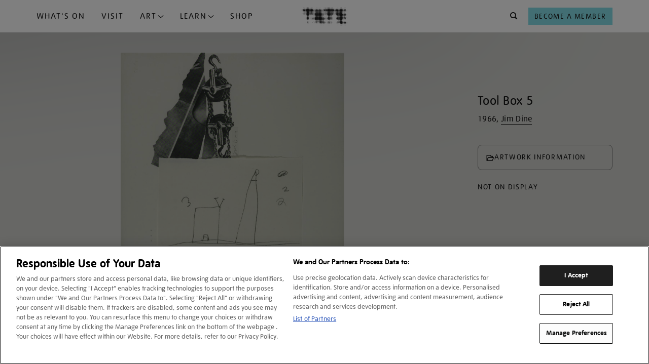

--- FILE ---
content_type: text/html; charset=utf-8
request_url: https://www.google.com/recaptcha/api2/anchor?ar=1&k=6LelrMMcAAAAAGjgfa_7vNO772YI9PNimZ2FDi0e&co=aHR0cHM6Ly93d3cudGF0ZS5vcmcudWs6NDQz&hl=en&v=7gg7H51Q-naNfhmCP3_R47ho&size=invisible&anchor-ms=20000&execute-ms=30000&cb=7hsnlnvddmwr
body_size: 48133
content:
<!DOCTYPE HTML><html dir="ltr" lang="en"><head><meta http-equiv="Content-Type" content="text/html; charset=UTF-8">
<meta http-equiv="X-UA-Compatible" content="IE=edge">
<title>reCAPTCHA</title>
<style type="text/css">
/* cyrillic-ext */
@font-face {
  font-family: 'Roboto';
  font-style: normal;
  font-weight: 400;
  font-stretch: 100%;
  src: url(//fonts.gstatic.com/s/roboto/v48/KFO7CnqEu92Fr1ME7kSn66aGLdTylUAMa3GUBHMdazTgWw.woff2) format('woff2');
  unicode-range: U+0460-052F, U+1C80-1C8A, U+20B4, U+2DE0-2DFF, U+A640-A69F, U+FE2E-FE2F;
}
/* cyrillic */
@font-face {
  font-family: 'Roboto';
  font-style: normal;
  font-weight: 400;
  font-stretch: 100%;
  src: url(//fonts.gstatic.com/s/roboto/v48/KFO7CnqEu92Fr1ME7kSn66aGLdTylUAMa3iUBHMdazTgWw.woff2) format('woff2');
  unicode-range: U+0301, U+0400-045F, U+0490-0491, U+04B0-04B1, U+2116;
}
/* greek-ext */
@font-face {
  font-family: 'Roboto';
  font-style: normal;
  font-weight: 400;
  font-stretch: 100%;
  src: url(//fonts.gstatic.com/s/roboto/v48/KFO7CnqEu92Fr1ME7kSn66aGLdTylUAMa3CUBHMdazTgWw.woff2) format('woff2');
  unicode-range: U+1F00-1FFF;
}
/* greek */
@font-face {
  font-family: 'Roboto';
  font-style: normal;
  font-weight: 400;
  font-stretch: 100%;
  src: url(//fonts.gstatic.com/s/roboto/v48/KFO7CnqEu92Fr1ME7kSn66aGLdTylUAMa3-UBHMdazTgWw.woff2) format('woff2');
  unicode-range: U+0370-0377, U+037A-037F, U+0384-038A, U+038C, U+038E-03A1, U+03A3-03FF;
}
/* math */
@font-face {
  font-family: 'Roboto';
  font-style: normal;
  font-weight: 400;
  font-stretch: 100%;
  src: url(//fonts.gstatic.com/s/roboto/v48/KFO7CnqEu92Fr1ME7kSn66aGLdTylUAMawCUBHMdazTgWw.woff2) format('woff2');
  unicode-range: U+0302-0303, U+0305, U+0307-0308, U+0310, U+0312, U+0315, U+031A, U+0326-0327, U+032C, U+032F-0330, U+0332-0333, U+0338, U+033A, U+0346, U+034D, U+0391-03A1, U+03A3-03A9, U+03B1-03C9, U+03D1, U+03D5-03D6, U+03F0-03F1, U+03F4-03F5, U+2016-2017, U+2034-2038, U+203C, U+2040, U+2043, U+2047, U+2050, U+2057, U+205F, U+2070-2071, U+2074-208E, U+2090-209C, U+20D0-20DC, U+20E1, U+20E5-20EF, U+2100-2112, U+2114-2115, U+2117-2121, U+2123-214F, U+2190, U+2192, U+2194-21AE, U+21B0-21E5, U+21F1-21F2, U+21F4-2211, U+2213-2214, U+2216-22FF, U+2308-230B, U+2310, U+2319, U+231C-2321, U+2336-237A, U+237C, U+2395, U+239B-23B7, U+23D0, U+23DC-23E1, U+2474-2475, U+25AF, U+25B3, U+25B7, U+25BD, U+25C1, U+25CA, U+25CC, U+25FB, U+266D-266F, U+27C0-27FF, U+2900-2AFF, U+2B0E-2B11, U+2B30-2B4C, U+2BFE, U+3030, U+FF5B, U+FF5D, U+1D400-1D7FF, U+1EE00-1EEFF;
}
/* symbols */
@font-face {
  font-family: 'Roboto';
  font-style: normal;
  font-weight: 400;
  font-stretch: 100%;
  src: url(//fonts.gstatic.com/s/roboto/v48/KFO7CnqEu92Fr1ME7kSn66aGLdTylUAMaxKUBHMdazTgWw.woff2) format('woff2');
  unicode-range: U+0001-000C, U+000E-001F, U+007F-009F, U+20DD-20E0, U+20E2-20E4, U+2150-218F, U+2190, U+2192, U+2194-2199, U+21AF, U+21E6-21F0, U+21F3, U+2218-2219, U+2299, U+22C4-22C6, U+2300-243F, U+2440-244A, U+2460-24FF, U+25A0-27BF, U+2800-28FF, U+2921-2922, U+2981, U+29BF, U+29EB, U+2B00-2BFF, U+4DC0-4DFF, U+FFF9-FFFB, U+10140-1018E, U+10190-1019C, U+101A0, U+101D0-101FD, U+102E0-102FB, U+10E60-10E7E, U+1D2C0-1D2D3, U+1D2E0-1D37F, U+1F000-1F0FF, U+1F100-1F1AD, U+1F1E6-1F1FF, U+1F30D-1F30F, U+1F315, U+1F31C, U+1F31E, U+1F320-1F32C, U+1F336, U+1F378, U+1F37D, U+1F382, U+1F393-1F39F, U+1F3A7-1F3A8, U+1F3AC-1F3AF, U+1F3C2, U+1F3C4-1F3C6, U+1F3CA-1F3CE, U+1F3D4-1F3E0, U+1F3ED, U+1F3F1-1F3F3, U+1F3F5-1F3F7, U+1F408, U+1F415, U+1F41F, U+1F426, U+1F43F, U+1F441-1F442, U+1F444, U+1F446-1F449, U+1F44C-1F44E, U+1F453, U+1F46A, U+1F47D, U+1F4A3, U+1F4B0, U+1F4B3, U+1F4B9, U+1F4BB, U+1F4BF, U+1F4C8-1F4CB, U+1F4D6, U+1F4DA, U+1F4DF, U+1F4E3-1F4E6, U+1F4EA-1F4ED, U+1F4F7, U+1F4F9-1F4FB, U+1F4FD-1F4FE, U+1F503, U+1F507-1F50B, U+1F50D, U+1F512-1F513, U+1F53E-1F54A, U+1F54F-1F5FA, U+1F610, U+1F650-1F67F, U+1F687, U+1F68D, U+1F691, U+1F694, U+1F698, U+1F6AD, U+1F6B2, U+1F6B9-1F6BA, U+1F6BC, U+1F6C6-1F6CF, U+1F6D3-1F6D7, U+1F6E0-1F6EA, U+1F6F0-1F6F3, U+1F6F7-1F6FC, U+1F700-1F7FF, U+1F800-1F80B, U+1F810-1F847, U+1F850-1F859, U+1F860-1F887, U+1F890-1F8AD, U+1F8B0-1F8BB, U+1F8C0-1F8C1, U+1F900-1F90B, U+1F93B, U+1F946, U+1F984, U+1F996, U+1F9E9, U+1FA00-1FA6F, U+1FA70-1FA7C, U+1FA80-1FA89, U+1FA8F-1FAC6, U+1FACE-1FADC, U+1FADF-1FAE9, U+1FAF0-1FAF8, U+1FB00-1FBFF;
}
/* vietnamese */
@font-face {
  font-family: 'Roboto';
  font-style: normal;
  font-weight: 400;
  font-stretch: 100%;
  src: url(//fonts.gstatic.com/s/roboto/v48/KFO7CnqEu92Fr1ME7kSn66aGLdTylUAMa3OUBHMdazTgWw.woff2) format('woff2');
  unicode-range: U+0102-0103, U+0110-0111, U+0128-0129, U+0168-0169, U+01A0-01A1, U+01AF-01B0, U+0300-0301, U+0303-0304, U+0308-0309, U+0323, U+0329, U+1EA0-1EF9, U+20AB;
}
/* latin-ext */
@font-face {
  font-family: 'Roboto';
  font-style: normal;
  font-weight: 400;
  font-stretch: 100%;
  src: url(//fonts.gstatic.com/s/roboto/v48/KFO7CnqEu92Fr1ME7kSn66aGLdTylUAMa3KUBHMdazTgWw.woff2) format('woff2');
  unicode-range: U+0100-02BA, U+02BD-02C5, U+02C7-02CC, U+02CE-02D7, U+02DD-02FF, U+0304, U+0308, U+0329, U+1D00-1DBF, U+1E00-1E9F, U+1EF2-1EFF, U+2020, U+20A0-20AB, U+20AD-20C0, U+2113, U+2C60-2C7F, U+A720-A7FF;
}
/* latin */
@font-face {
  font-family: 'Roboto';
  font-style: normal;
  font-weight: 400;
  font-stretch: 100%;
  src: url(//fonts.gstatic.com/s/roboto/v48/KFO7CnqEu92Fr1ME7kSn66aGLdTylUAMa3yUBHMdazQ.woff2) format('woff2');
  unicode-range: U+0000-00FF, U+0131, U+0152-0153, U+02BB-02BC, U+02C6, U+02DA, U+02DC, U+0304, U+0308, U+0329, U+2000-206F, U+20AC, U+2122, U+2191, U+2193, U+2212, U+2215, U+FEFF, U+FFFD;
}
/* cyrillic-ext */
@font-face {
  font-family: 'Roboto';
  font-style: normal;
  font-weight: 500;
  font-stretch: 100%;
  src: url(//fonts.gstatic.com/s/roboto/v48/KFO7CnqEu92Fr1ME7kSn66aGLdTylUAMa3GUBHMdazTgWw.woff2) format('woff2');
  unicode-range: U+0460-052F, U+1C80-1C8A, U+20B4, U+2DE0-2DFF, U+A640-A69F, U+FE2E-FE2F;
}
/* cyrillic */
@font-face {
  font-family: 'Roboto';
  font-style: normal;
  font-weight: 500;
  font-stretch: 100%;
  src: url(//fonts.gstatic.com/s/roboto/v48/KFO7CnqEu92Fr1ME7kSn66aGLdTylUAMa3iUBHMdazTgWw.woff2) format('woff2');
  unicode-range: U+0301, U+0400-045F, U+0490-0491, U+04B0-04B1, U+2116;
}
/* greek-ext */
@font-face {
  font-family: 'Roboto';
  font-style: normal;
  font-weight: 500;
  font-stretch: 100%;
  src: url(//fonts.gstatic.com/s/roboto/v48/KFO7CnqEu92Fr1ME7kSn66aGLdTylUAMa3CUBHMdazTgWw.woff2) format('woff2');
  unicode-range: U+1F00-1FFF;
}
/* greek */
@font-face {
  font-family: 'Roboto';
  font-style: normal;
  font-weight: 500;
  font-stretch: 100%;
  src: url(//fonts.gstatic.com/s/roboto/v48/KFO7CnqEu92Fr1ME7kSn66aGLdTylUAMa3-UBHMdazTgWw.woff2) format('woff2');
  unicode-range: U+0370-0377, U+037A-037F, U+0384-038A, U+038C, U+038E-03A1, U+03A3-03FF;
}
/* math */
@font-face {
  font-family: 'Roboto';
  font-style: normal;
  font-weight: 500;
  font-stretch: 100%;
  src: url(//fonts.gstatic.com/s/roboto/v48/KFO7CnqEu92Fr1ME7kSn66aGLdTylUAMawCUBHMdazTgWw.woff2) format('woff2');
  unicode-range: U+0302-0303, U+0305, U+0307-0308, U+0310, U+0312, U+0315, U+031A, U+0326-0327, U+032C, U+032F-0330, U+0332-0333, U+0338, U+033A, U+0346, U+034D, U+0391-03A1, U+03A3-03A9, U+03B1-03C9, U+03D1, U+03D5-03D6, U+03F0-03F1, U+03F4-03F5, U+2016-2017, U+2034-2038, U+203C, U+2040, U+2043, U+2047, U+2050, U+2057, U+205F, U+2070-2071, U+2074-208E, U+2090-209C, U+20D0-20DC, U+20E1, U+20E5-20EF, U+2100-2112, U+2114-2115, U+2117-2121, U+2123-214F, U+2190, U+2192, U+2194-21AE, U+21B0-21E5, U+21F1-21F2, U+21F4-2211, U+2213-2214, U+2216-22FF, U+2308-230B, U+2310, U+2319, U+231C-2321, U+2336-237A, U+237C, U+2395, U+239B-23B7, U+23D0, U+23DC-23E1, U+2474-2475, U+25AF, U+25B3, U+25B7, U+25BD, U+25C1, U+25CA, U+25CC, U+25FB, U+266D-266F, U+27C0-27FF, U+2900-2AFF, U+2B0E-2B11, U+2B30-2B4C, U+2BFE, U+3030, U+FF5B, U+FF5D, U+1D400-1D7FF, U+1EE00-1EEFF;
}
/* symbols */
@font-face {
  font-family: 'Roboto';
  font-style: normal;
  font-weight: 500;
  font-stretch: 100%;
  src: url(//fonts.gstatic.com/s/roboto/v48/KFO7CnqEu92Fr1ME7kSn66aGLdTylUAMaxKUBHMdazTgWw.woff2) format('woff2');
  unicode-range: U+0001-000C, U+000E-001F, U+007F-009F, U+20DD-20E0, U+20E2-20E4, U+2150-218F, U+2190, U+2192, U+2194-2199, U+21AF, U+21E6-21F0, U+21F3, U+2218-2219, U+2299, U+22C4-22C6, U+2300-243F, U+2440-244A, U+2460-24FF, U+25A0-27BF, U+2800-28FF, U+2921-2922, U+2981, U+29BF, U+29EB, U+2B00-2BFF, U+4DC0-4DFF, U+FFF9-FFFB, U+10140-1018E, U+10190-1019C, U+101A0, U+101D0-101FD, U+102E0-102FB, U+10E60-10E7E, U+1D2C0-1D2D3, U+1D2E0-1D37F, U+1F000-1F0FF, U+1F100-1F1AD, U+1F1E6-1F1FF, U+1F30D-1F30F, U+1F315, U+1F31C, U+1F31E, U+1F320-1F32C, U+1F336, U+1F378, U+1F37D, U+1F382, U+1F393-1F39F, U+1F3A7-1F3A8, U+1F3AC-1F3AF, U+1F3C2, U+1F3C4-1F3C6, U+1F3CA-1F3CE, U+1F3D4-1F3E0, U+1F3ED, U+1F3F1-1F3F3, U+1F3F5-1F3F7, U+1F408, U+1F415, U+1F41F, U+1F426, U+1F43F, U+1F441-1F442, U+1F444, U+1F446-1F449, U+1F44C-1F44E, U+1F453, U+1F46A, U+1F47D, U+1F4A3, U+1F4B0, U+1F4B3, U+1F4B9, U+1F4BB, U+1F4BF, U+1F4C8-1F4CB, U+1F4D6, U+1F4DA, U+1F4DF, U+1F4E3-1F4E6, U+1F4EA-1F4ED, U+1F4F7, U+1F4F9-1F4FB, U+1F4FD-1F4FE, U+1F503, U+1F507-1F50B, U+1F50D, U+1F512-1F513, U+1F53E-1F54A, U+1F54F-1F5FA, U+1F610, U+1F650-1F67F, U+1F687, U+1F68D, U+1F691, U+1F694, U+1F698, U+1F6AD, U+1F6B2, U+1F6B9-1F6BA, U+1F6BC, U+1F6C6-1F6CF, U+1F6D3-1F6D7, U+1F6E0-1F6EA, U+1F6F0-1F6F3, U+1F6F7-1F6FC, U+1F700-1F7FF, U+1F800-1F80B, U+1F810-1F847, U+1F850-1F859, U+1F860-1F887, U+1F890-1F8AD, U+1F8B0-1F8BB, U+1F8C0-1F8C1, U+1F900-1F90B, U+1F93B, U+1F946, U+1F984, U+1F996, U+1F9E9, U+1FA00-1FA6F, U+1FA70-1FA7C, U+1FA80-1FA89, U+1FA8F-1FAC6, U+1FACE-1FADC, U+1FADF-1FAE9, U+1FAF0-1FAF8, U+1FB00-1FBFF;
}
/* vietnamese */
@font-face {
  font-family: 'Roboto';
  font-style: normal;
  font-weight: 500;
  font-stretch: 100%;
  src: url(//fonts.gstatic.com/s/roboto/v48/KFO7CnqEu92Fr1ME7kSn66aGLdTylUAMa3OUBHMdazTgWw.woff2) format('woff2');
  unicode-range: U+0102-0103, U+0110-0111, U+0128-0129, U+0168-0169, U+01A0-01A1, U+01AF-01B0, U+0300-0301, U+0303-0304, U+0308-0309, U+0323, U+0329, U+1EA0-1EF9, U+20AB;
}
/* latin-ext */
@font-face {
  font-family: 'Roboto';
  font-style: normal;
  font-weight: 500;
  font-stretch: 100%;
  src: url(//fonts.gstatic.com/s/roboto/v48/KFO7CnqEu92Fr1ME7kSn66aGLdTylUAMa3KUBHMdazTgWw.woff2) format('woff2');
  unicode-range: U+0100-02BA, U+02BD-02C5, U+02C7-02CC, U+02CE-02D7, U+02DD-02FF, U+0304, U+0308, U+0329, U+1D00-1DBF, U+1E00-1E9F, U+1EF2-1EFF, U+2020, U+20A0-20AB, U+20AD-20C0, U+2113, U+2C60-2C7F, U+A720-A7FF;
}
/* latin */
@font-face {
  font-family: 'Roboto';
  font-style: normal;
  font-weight: 500;
  font-stretch: 100%;
  src: url(//fonts.gstatic.com/s/roboto/v48/KFO7CnqEu92Fr1ME7kSn66aGLdTylUAMa3yUBHMdazQ.woff2) format('woff2');
  unicode-range: U+0000-00FF, U+0131, U+0152-0153, U+02BB-02BC, U+02C6, U+02DA, U+02DC, U+0304, U+0308, U+0329, U+2000-206F, U+20AC, U+2122, U+2191, U+2193, U+2212, U+2215, U+FEFF, U+FFFD;
}
/* cyrillic-ext */
@font-face {
  font-family: 'Roboto';
  font-style: normal;
  font-weight: 900;
  font-stretch: 100%;
  src: url(//fonts.gstatic.com/s/roboto/v48/KFO7CnqEu92Fr1ME7kSn66aGLdTylUAMa3GUBHMdazTgWw.woff2) format('woff2');
  unicode-range: U+0460-052F, U+1C80-1C8A, U+20B4, U+2DE0-2DFF, U+A640-A69F, U+FE2E-FE2F;
}
/* cyrillic */
@font-face {
  font-family: 'Roboto';
  font-style: normal;
  font-weight: 900;
  font-stretch: 100%;
  src: url(//fonts.gstatic.com/s/roboto/v48/KFO7CnqEu92Fr1ME7kSn66aGLdTylUAMa3iUBHMdazTgWw.woff2) format('woff2');
  unicode-range: U+0301, U+0400-045F, U+0490-0491, U+04B0-04B1, U+2116;
}
/* greek-ext */
@font-face {
  font-family: 'Roboto';
  font-style: normal;
  font-weight: 900;
  font-stretch: 100%;
  src: url(//fonts.gstatic.com/s/roboto/v48/KFO7CnqEu92Fr1ME7kSn66aGLdTylUAMa3CUBHMdazTgWw.woff2) format('woff2');
  unicode-range: U+1F00-1FFF;
}
/* greek */
@font-face {
  font-family: 'Roboto';
  font-style: normal;
  font-weight: 900;
  font-stretch: 100%;
  src: url(//fonts.gstatic.com/s/roboto/v48/KFO7CnqEu92Fr1ME7kSn66aGLdTylUAMa3-UBHMdazTgWw.woff2) format('woff2');
  unicode-range: U+0370-0377, U+037A-037F, U+0384-038A, U+038C, U+038E-03A1, U+03A3-03FF;
}
/* math */
@font-face {
  font-family: 'Roboto';
  font-style: normal;
  font-weight: 900;
  font-stretch: 100%;
  src: url(//fonts.gstatic.com/s/roboto/v48/KFO7CnqEu92Fr1ME7kSn66aGLdTylUAMawCUBHMdazTgWw.woff2) format('woff2');
  unicode-range: U+0302-0303, U+0305, U+0307-0308, U+0310, U+0312, U+0315, U+031A, U+0326-0327, U+032C, U+032F-0330, U+0332-0333, U+0338, U+033A, U+0346, U+034D, U+0391-03A1, U+03A3-03A9, U+03B1-03C9, U+03D1, U+03D5-03D6, U+03F0-03F1, U+03F4-03F5, U+2016-2017, U+2034-2038, U+203C, U+2040, U+2043, U+2047, U+2050, U+2057, U+205F, U+2070-2071, U+2074-208E, U+2090-209C, U+20D0-20DC, U+20E1, U+20E5-20EF, U+2100-2112, U+2114-2115, U+2117-2121, U+2123-214F, U+2190, U+2192, U+2194-21AE, U+21B0-21E5, U+21F1-21F2, U+21F4-2211, U+2213-2214, U+2216-22FF, U+2308-230B, U+2310, U+2319, U+231C-2321, U+2336-237A, U+237C, U+2395, U+239B-23B7, U+23D0, U+23DC-23E1, U+2474-2475, U+25AF, U+25B3, U+25B7, U+25BD, U+25C1, U+25CA, U+25CC, U+25FB, U+266D-266F, U+27C0-27FF, U+2900-2AFF, U+2B0E-2B11, U+2B30-2B4C, U+2BFE, U+3030, U+FF5B, U+FF5D, U+1D400-1D7FF, U+1EE00-1EEFF;
}
/* symbols */
@font-face {
  font-family: 'Roboto';
  font-style: normal;
  font-weight: 900;
  font-stretch: 100%;
  src: url(//fonts.gstatic.com/s/roboto/v48/KFO7CnqEu92Fr1ME7kSn66aGLdTylUAMaxKUBHMdazTgWw.woff2) format('woff2');
  unicode-range: U+0001-000C, U+000E-001F, U+007F-009F, U+20DD-20E0, U+20E2-20E4, U+2150-218F, U+2190, U+2192, U+2194-2199, U+21AF, U+21E6-21F0, U+21F3, U+2218-2219, U+2299, U+22C4-22C6, U+2300-243F, U+2440-244A, U+2460-24FF, U+25A0-27BF, U+2800-28FF, U+2921-2922, U+2981, U+29BF, U+29EB, U+2B00-2BFF, U+4DC0-4DFF, U+FFF9-FFFB, U+10140-1018E, U+10190-1019C, U+101A0, U+101D0-101FD, U+102E0-102FB, U+10E60-10E7E, U+1D2C0-1D2D3, U+1D2E0-1D37F, U+1F000-1F0FF, U+1F100-1F1AD, U+1F1E6-1F1FF, U+1F30D-1F30F, U+1F315, U+1F31C, U+1F31E, U+1F320-1F32C, U+1F336, U+1F378, U+1F37D, U+1F382, U+1F393-1F39F, U+1F3A7-1F3A8, U+1F3AC-1F3AF, U+1F3C2, U+1F3C4-1F3C6, U+1F3CA-1F3CE, U+1F3D4-1F3E0, U+1F3ED, U+1F3F1-1F3F3, U+1F3F5-1F3F7, U+1F408, U+1F415, U+1F41F, U+1F426, U+1F43F, U+1F441-1F442, U+1F444, U+1F446-1F449, U+1F44C-1F44E, U+1F453, U+1F46A, U+1F47D, U+1F4A3, U+1F4B0, U+1F4B3, U+1F4B9, U+1F4BB, U+1F4BF, U+1F4C8-1F4CB, U+1F4D6, U+1F4DA, U+1F4DF, U+1F4E3-1F4E6, U+1F4EA-1F4ED, U+1F4F7, U+1F4F9-1F4FB, U+1F4FD-1F4FE, U+1F503, U+1F507-1F50B, U+1F50D, U+1F512-1F513, U+1F53E-1F54A, U+1F54F-1F5FA, U+1F610, U+1F650-1F67F, U+1F687, U+1F68D, U+1F691, U+1F694, U+1F698, U+1F6AD, U+1F6B2, U+1F6B9-1F6BA, U+1F6BC, U+1F6C6-1F6CF, U+1F6D3-1F6D7, U+1F6E0-1F6EA, U+1F6F0-1F6F3, U+1F6F7-1F6FC, U+1F700-1F7FF, U+1F800-1F80B, U+1F810-1F847, U+1F850-1F859, U+1F860-1F887, U+1F890-1F8AD, U+1F8B0-1F8BB, U+1F8C0-1F8C1, U+1F900-1F90B, U+1F93B, U+1F946, U+1F984, U+1F996, U+1F9E9, U+1FA00-1FA6F, U+1FA70-1FA7C, U+1FA80-1FA89, U+1FA8F-1FAC6, U+1FACE-1FADC, U+1FADF-1FAE9, U+1FAF0-1FAF8, U+1FB00-1FBFF;
}
/* vietnamese */
@font-face {
  font-family: 'Roboto';
  font-style: normal;
  font-weight: 900;
  font-stretch: 100%;
  src: url(//fonts.gstatic.com/s/roboto/v48/KFO7CnqEu92Fr1ME7kSn66aGLdTylUAMa3OUBHMdazTgWw.woff2) format('woff2');
  unicode-range: U+0102-0103, U+0110-0111, U+0128-0129, U+0168-0169, U+01A0-01A1, U+01AF-01B0, U+0300-0301, U+0303-0304, U+0308-0309, U+0323, U+0329, U+1EA0-1EF9, U+20AB;
}
/* latin-ext */
@font-face {
  font-family: 'Roboto';
  font-style: normal;
  font-weight: 900;
  font-stretch: 100%;
  src: url(//fonts.gstatic.com/s/roboto/v48/KFO7CnqEu92Fr1ME7kSn66aGLdTylUAMa3KUBHMdazTgWw.woff2) format('woff2');
  unicode-range: U+0100-02BA, U+02BD-02C5, U+02C7-02CC, U+02CE-02D7, U+02DD-02FF, U+0304, U+0308, U+0329, U+1D00-1DBF, U+1E00-1E9F, U+1EF2-1EFF, U+2020, U+20A0-20AB, U+20AD-20C0, U+2113, U+2C60-2C7F, U+A720-A7FF;
}
/* latin */
@font-face {
  font-family: 'Roboto';
  font-style: normal;
  font-weight: 900;
  font-stretch: 100%;
  src: url(//fonts.gstatic.com/s/roboto/v48/KFO7CnqEu92Fr1ME7kSn66aGLdTylUAMa3yUBHMdazQ.woff2) format('woff2');
  unicode-range: U+0000-00FF, U+0131, U+0152-0153, U+02BB-02BC, U+02C6, U+02DA, U+02DC, U+0304, U+0308, U+0329, U+2000-206F, U+20AC, U+2122, U+2191, U+2193, U+2212, U+2215, U+FEFF, U+FFFD;
}

</style>
<link rel="stylesheet" type="text/css" href="https://www.gstatic.com/recaptcha/releases/7gg7H51Q-naNfhmCP3_R47ho/styles__ltr.css">
<script nonce="05Y-KqWsqpZkMcUOUK04IQ" type="text/javascript">window['__recaptcha_api'] = 'https://www.google.com/recaptcha/api2/';</script>
<script type="text/javascript" src="https://www.gstatic.com/recaptcha/releases/7gg7H51Q-naNfhmCP3_R47ho/recaptcha__en.js" nonce="05Y-KqWsqpZkMcUOUK04IQ">
      
    </script></head>
<body><div id="rc-anchor-alert" class="rc-anchor-alert"></div>
<input type="hidden" id="recaptcha-token" value="[base64]">
<script type="text/javascript" nonce="05Y-KqWsqpZkMcUOUK04IQ">
      recaptcha.anchor.Main.init("[\x22ainput\x22,[\x22bgdata\x22,\x22\x22,\[base64]/[base64]/[base64]/[base64]/[base64]/[base64]/[base64]/[base64]/[base64]/[base64]\\u003d\x22,\[base64]\\u003d\\u003d\x22,\x22UQbCq8K+VHnDp1gwR8KLU8O5w6MEw45hCjF3wrJfw689a8O4D8KpwrNoCsO9w7vCjMK9LQJew75lw5PDhDN3w5zDocK0HRLDgMKGw44BB8OtHMKbwp3DlcOeJ8OIVSx3wr4oLsOrfsKqw5rDlj59wohRMSZJwp7Dl8KHIsOZwowYw5TDkcOZwp/CixZML8Kgc8OFPhHDnVvCrsOAwoLDmcKlwr7DpcOmGH5gwp5nRA9uWsOpXhzChcO1WMKUUsKLw4bCkHLDiTUiwoZ0w4l4wrzDuVxCDsOewqXDoUtIw49ZAMK6woXCnsOgw6ZoOsKmNApEwrvDqcKUTcK/[base64]/Ct8K7wozDksOVwo3CgSvCnsOPPjLCrQYHBkdgwovDlcOUEsK8GMKhFEvDsMKCw7QlWMKuLk9rWcKJdcKnQA/CvXDDjsOzwpvDncO9bcOKwp7DvMKXw5rDh0IQw6wdw7YyLW44Xz5ZwrXDrm7CgHLCjBzDvD/DlV3DrCXDu8O6w4IPEEjCgWJBPMOmwpchwpzDqcK/wo8Vw7sbK8OCIcKCwrB9GsKQwpzCg8Kpw6NEw6Vqw7kEwphRFMOXwrZUHwnCvUc9w7bDgBzCisO7wosqGH/CsiZOwoV0wqMfNMO1cMOswo8fw4Zew7lEwp5CQ2bDtCbCvQvDvFVFw4/[base64]/Dp3vCj2rClcOcfydudiEDw7vDkFN6IcKOwrREwrYUwrvDjk/Dk8OIM8KKYcKxO8OQwq0JwpgJS08GPGFRwoEYw4Q1w6M3ZSXDkcKmQMOnw4hSwq7CrcKlw6PCknJUwqzCucKXOMKkwoPDu8OoIF3CrnPDicKIwr7DtsK+TcO/[base64]/[base64]/GMKTbA9WwplUMRvDsMKbAmpQw7nCocKQJsO9Pk/Ds0/CuyEjT8KyasO7aMK9EcOzR8KSNMOxw5vDkQjDoFDChcK/[base64]/DksOCe8K9wq1fwrzDi8K0wpwowo7ClcKUw4NYw7tIwobDusOPw6nCpRDDoRLCvcOAexLCgsKjIcOKwpfCkH3Do8Kkw6BxX8Ksw4sXJcO6WcKOwqAtAMKiw4fDvsO2dxbCuF3DrnAKwoc2TG1YIzLDp13ClsOSPQ1kw6M0wqNZw5vDq8Kew5csO8Kqw59fwoExwq7CkR/DgXPCmsKLw5fDmnnCu8OpwrLCiDzCnsOAacK2HRHCswzCo2HDqsOSGlJtwoXDl8Ofw4x6eiZswqfDr3HDtsKXWxHCnsOgw4LCk8K2wozCrMKcwpsYwoHCom3CpQ/CiHbDiMKKCz/Dt8KlKcOQQMOSBH9Tw7DCqxvDgDEHw6rCnMOYwrB1C8KOCgJIGMKTw7U+wp3CmMO/[base64]/CmDbCm8Ovw67DoXbDqlp/w75fUzh6IHBmS8K1wofCvjvDkCHDusO0w4IawqAswrQuZcKJb8OJwqFDAiQ1SAnDoVgxfMOWwpB/wofCtMK2EMKcw5jDhMKUwrHDj8KoBsKmw7cNVsOYwp3CvMO9wr/[base64]/DicKcwpjDqllGQ3xea8KUOm9QwoNbdMOhwp1BcCt+w5nCuUItOzwqw4HCm8OhQcOlw6BIw4dTw64/[base64]/w5hpaG0Bw6vDr8Okw6fDnMKXAF7DqGXDiMOfeQAtbkLDiMKZfMO5URc3ByYoHXXDnMKOPV8BUWRYwp7CuxLDosKpwo1gw53CsVkhwr07wqZJc3/DhMOKC8OCwoHCm8OYd8O7DMObMRNVZSN/BmxUwr7DpnfCkFkONw/[base64]/dRrDuR3DuyVoE8OpO1TDvsKmB8KZZHbCuMOPOsOFWx7DjsOyfgzDnD7DtcO+PsK+PT3DuMOIfnEyLHBjesOrIgMyw4hKH8KFw5ldw47CvlMLwr/CpMK/w53DgsK2PsKsXBg0GD4La3zDlsOHARhQBMOjK1zCvsKkwqHDrnYTwrrCn8OrRzNcwrkeL8OMVsKYQRHCpMKUwrlvF0bDgcOCKMK/w48dwoLDmg/CohLDlh9zwqExwqbCkMOcw4oRIl3DjcObwqHDlDlZw4bDo8K1LcKIwonDpD/DgMOEwpDCrcKmwq7ClsKDwoXCjXnCicOpw6ZvZx5FwpPCkcOxw4bDjCATIjDChXxjTcKlJsO7w5XDlsOxwrZYwqdqI8OYdX3ChH/Ct23Cv8OUZ8Oxw79ZbcO+ZMOEwprCrcOGNsOWAcKGwqnCpFcTD8Kxa2zCuFzCrEzDmloPw5gPB0zDgsKBwoDDhsOtLMKVJcK9ZsKXPMKKOXpEw7Y8BG4jwqXDvcOtC2DCsMK/DMOhw5N0wqQvQ8KIwoDDocK3BsOINX3DsMOOPVJoVWvDvE0Kw6NFwqHDtMK+PcKYMcKqw45mwp43WXVSOlXDucOjwpjDhMKbb3heMsOtEAs2w6dRQmw7PcKUcsOzEVfCoCHCiSxVwovCk0PDsCjCok1dw4F1Tz0LDMK/WsKVNDRCDThZP8O6wrXDl2jDjMOiw6bDrljCusKawpcOAVjDpsKUPMKvNk5Qw5Vwwq/CtMKKwqjCjsK2w6V1fMOZw7wlXcK3JVBLaHHDrVfCmz/DtMK7wpTDtsKnwp/Cq1xlNsK3Gg/Dp8OwwpVPFVDDoErDu1fDmMKVwpPDqcOzw7s5NU3CtDbCpFk5LcKnwqXDsBbCpmXClGBKGMKqwpZwKyomFcK2wr8ww6HCoMO2w7dbwpTDqS0Uwo7CoyLCvcKAwpB8fEDChQfDjmDDuz7CtMO2wrh7wqTClXFBAMOnXj/Cl0guIy/CmxXDl8OSw4HCg8OJwq/[base64]/DmFIrwpnDjnAafMKkPMKtcMOeW8KKw7AWOcOsw50TwqvDvCYcwqALO8KNwqcRDBJcwocbIGnDhHF4woV/K8OPw5HCqsKeQUtzwrlmPhvCjhvCqMKKw7JQwql5w5PDqnjCucOVw5/Dj8KrcUtaw47CjHzCk8OSTCTDu8OdY8KcwqnCgGbCqcO6CMOtG3LDmGtrwpvDvsKWbcOVwqXCtsOVw5bDhgssw5DChGIdwqtvw7RRwqTCmcKoKlrDswt/[base64]/VTkHR3hoPsKUS8OwMw7CrTwMWsKmCMOTbV4fw4PDj8KZK8O0w5lEaGLCv2JxQ2vDp8KRw4LDpznDmSnDol7CrMORFAtqesKJUQVRwqAJwo3CnsOuIMK9P8KrPxFfwqnCuUQTPMKIw4HCn8KEKcK0w7XDicOZZFYOPcOoE8OcwrLCmG/Dj8KoUlbCssO/FizDhsOHFysAwppjwo9kwpzDlnfDmcO/w7cQWMOMMcO9N8KTXsORe8ObesKRTcKxwqcwwooiw548w5pfVMK7L1jDocKmSHUwYUdzGcOBXMO1B8KNwo4XWTPDpy/CrWfDgsOKw6NWeU7DvMKrwrDClsOawrXCkMKOw6A7fMOAJgALw4rCjsOkfyPCiHNTM8K2KWPDl8KrwqhYSsKHwq92woPDg8OdKksrw57CmcO+ZWU0w5XDqj3Dhk/Cq8OzAsOqFQU4w7PDiibDpmnDgB5gwrNrF8OYwq3Duh5DwqpBwoMpXcOzw4QvAC/[base64]/CuwnCn8KaMXLCosOjDsOYw5HCl8OpwpPDncKkwpfCiXZFwoMPGsK0wog9wpxkwqTCkh7Dl8OCXiXCscKLWyvDg8OGWUp/XsOKRsOwwofCmMOmwqjDgkAqclvDlcO/w6B9wq/DoRnCicK8w4jDqMKuwps7w7rDhsK2STnDsShPEDPDihBEw5l5JQnDpirCosKpVWXDusKGwqgoLyBpGsOVK8Kkw6rDl8KLw7DDokoce1/CgMOjAMKGwohbY13Cg8KBw6jDjB4pQkzDosOCQ8OdwpHCkzdtwrRHwrDCj8OvdsO0w6DCiVjCkQkPw7bCmh1NwpnChMKqwp/CjcKoasKAwp7CjnTChxfCslUqwp7DoC/DqMOJGlYNG8Kgw7vDmD08PB/DmsOrFcKawqTChXDDv8OxPsOmKkpwZsOResOVZBMSQcO/JsKXwpPCoMKqwpHDryhrw6BFw4/[base64]/HGgjDx7DrMOTGBYnwo3Cq2vCqU3CmsKewrzDt8KEci/CkiXChhM1T3nCiWrCnkjDucONCQrDisKbw7nDpnJ7wpZZw7TCiEnCqMOXTMK1w4/DlsK0w77Cshs8w4zDni9IwobCgMOAwoLCtFNMwo7DsGjDvMK/cMKvwrXCkVwTwod6ZX/[base64]/[base64]/ChMOCw5UqwrjDlDTDtsKZYMKxw58EXcK6w4bCksKHSRnDjE/[base64]/DjsOJw54ARm/Ch8Klw4lhwpvCj2R2d37CmwbDp8OOeSrCl8KFFXNREMOMfMKrC8OEwpUGw4zChRgtPsKHM8KoHMKaPcOvWjTCiEfCo0fDscK0PcKFPcKJwqdRUsK1KMOHwpgmw58hP25IU8O/J23CrsOhw6LCucKYwr/CvcK2CcKaX8KRacKUOcKRwpZ4w4LDiQrCljotZ3rCrcKGRHzDqDVYYWLDi00OwoUOAcO/[base64]/CmlBZw6fDjTLDpSUMEQnDu8Kgw63DosK6woFyw5PDlBHClcOOw6vCrkbCggvDtcOzFBgwE8OWwqsCwqPDjWQVw7FIwrc9A8OUw6FufzzDnMOPwo9Nwog4XcOtKcKuwrFnwrE/w5t4w6nDjQDCt8KLElLDrgoLw7zDmMOvwq9wFG3Ck8K3w7lfw41RQDLDgGdFw4HCjXoHwqMow6TCiB/DvMO0bB86wpALwqUpYMOJw6JBw67DjMKHIjIIXmoDYigsABzDiMKIPndVwpTDkMOvw6rCkMKxw4ZHwr/CssOBwrLCg8OqFGJfw4FFPsOOw6nDugbDrcOQw49hw5tvOcOXUsKrVDHCvsKSw4LDoxY+Ywhkw7A1WsKrw5rChMK8YWVXw49IPsOyUEDDh8K0wpBtOMOLRkLDqsK8JMKeNnUvTMKEPQ4AJyMewo3Dp8O8a8ONwpx0fR/CuE3CgcK/[base64]/Ds8OuCcK6G8Kzw6TCnTPCrsK6w79UIGR/wp3DjMOoV8OLNMK2QMK0wpAdAU4GbQhCQW7DuBbCgnvCu8KBwq3Cp1PDgMOKYMKzZsO/FBIZwpIwTksLwqI5wp/CrsO+wrNdRwHDucOKwrPCsF7Ds8OnwoZBf8OYwqdsGsOeTT7CuAVowoZXa1jDkw7ClgbCsMOcdcKrG3HCpsOLwq3DkWxUw6bDjsO6w4fCgsKkasKDGApYGcKJwrtELRrDpmvCgULDm8OfJWU/wq9kcjR3fcKJw5bCu8K2UV7ClxwGbhkqP0zDoFQ2EjnDi1fDtzQjHVzDqcOHwqPDqMKlwprCi3Qdw4vCq8KCw4YNJcOxf8Ksw5Udw6JWw6DDhMOpwqh/L0BEe8K1Tnk4wr1Vwr5mPQJ8cE3CrDbCmcOUwo9BI2w0wrXCscKbw6ECw6LDhMOEwpUKTsOuYVTDlwcBQTHDtSvDmMK4woAywrlOBDplwoLDjSdeXUt5M8OJw6DDoQ3Di8OoKMOiDRRRdHjCmmzCr8OswrrCqTTCkcKXNsKVw6I0w4/Dr8OPw5R4P8O3F8OIw7bCrQ1OFgbDngLDvXbDk8K/a8OsawcRw4R1EXHCsMKdH8OEw6gNwoUuw7Fewp7DsMKLwozDnE8IEFPDnMKzw53CtsOow7jDrGo/w40Kw7HDrSXCocODYsOiwpbCnsKwA8OeFyVuK8Orwp/CjRXDssOBG8Kpw4c9w5Qdw6PCt8Kyw6XDhj/DgcKZKMKQw6jDtsKCcMOCw4MswrJLw6p0KMO3wqV6wppldF7CsXvDscO4dMKOw7rDol/DpFZUfWnCv8O3w7fDpMOww7jClcORwonDjhfCn0cdw5dUw4fDlcKVwrfCv8OywqvCiwHDkMOFLUxFKzBSw4bDmDfCisKQXMOnQMOPw4DCksOlPsK/w57CvxLCn8KDZMOqDUjDjm0gw7h6wrFjWMOswqfCuQgFw5VfEQBJwpjClXfCj8KWXMOewrjDsj50XyDDhCFEbFTDkUZxw7xmQ8Opwq9lRsKEwpAZwpceB8KmK8K7w7/DpMKvw4QWZFfDjljDkU0LREAdw64Vw47Ch8KVw7sVRcO6w4/Cv1zCoCbDkEjCncK2wolFw5bDhcOZaMOAbcKPwrMrwrskbBXDqcObwrTCiMKPDVnDpsKgwq/DtTcJw48qw7Uiw70PD3drw7TDpsKLcwBww4cRXyhFKMKrQMOqwrU0dm/[base64]/CmEdfw5fDjMOnw4Rlw7ITAcK1a8Kdw5HCnibCjwXDl1/CkcOpAMKsWMK9ZcO1KMOCwpcIw7LDuMKgw4DCm8O2w6fDrcONFSwEw5xZTMKtMzvDicKjZVDDu2IkZ8K3CsKsd8Krw5g/w6Qpw4VCw5hzH0MsWBnCkXM/wrPDpcKAfA7DnyTDqMKHwot8wrvChWTDtcO7TsKoAiNUCMOPEMO2KGDCqz7DsFVwZMOEw57Du8KWwpjDp1TDqsOnw7rDpEfCuyBQw78Bw5A8wo9Pw7LDjMKIw4nDrcOJwr8+biI0J1DCjMO2wowpcMKUCkdSw7knw5fDj8KuwpI2wo5awo/CpMOUw7DCpMKIw6wLJQzDpmnCkDMcw5Yfw4QmwpXDo1Yrw65cc8KgCsOtwrHCsQpxAMKkPcOOwq5hw5xNwqARw73DvlYAwqxnEBFtEsOAUsO0wrjDr1owVsObHm1MOEMOGgMFwr3ChsKhw5J4w5Fnci05RcKjw4Nrw5Eyw5/CoSlDwq/[base64]/ChsK4DB/CrsKFw57CmDQiw4fCik02wqM6PsO3w6I4WcOjdMKkdsKPHsOhw6nDsDTClcOBaWguHF/DjcODScKJTnAiTzAOw4l0wopAcsOfw6s6bDNTIcOTTcO8wqjDpBPCvMO4wpfCkVTDmBnDpMKTAsOTw4ZvacKZQ8KaQgnCj8Ogwp/Dom9xw7vDlcKhfRfDosO8wqrCrBbDgcKIU3J2w68fIcOLwq01w4/[base64]/[base64]/Ds8OzFAfCmcKTcybDkMK3wo9Pwp/DpkDDtSVYw5MQLsOuwq5jw5FqMcOjJBUHZGdgcMO/[base64]/Cm8KcZXoWYMOzPMKCw5HChMKSSw5cw6TDrT/Dv0rDv8OQwoLDtUZ2w68pOwnCmGHDgMKVw755Mx85JRPCmQPCrRzCtsK8acKqw47CviEkwpXDl8KFT8KaGsO0wpFgFcOFBmspGcOwwqVJAg9mD8O/w7JaOUlUw7HDmhQAwoDDnsKIE8OzZUjDvzgXGHvDhD9TZMOzVsK8M8O+w6fDgcKwFC0CdsKuUjXDpcObwr5LZnI4fsOoMy9TwqvDkMKjbMK1HcKtw67CssORHcK/b8Kjw7bCp8ORwroWw73CiFABOgMZQcKzQsO+SgXDjsKgw6JwABA+w7PCp8KBGsKVAG7CisOlVWFWwr0NSsKhMsONwodww4V4P8Otw70qwoY/wrnCg8OIDnMUCcO8YjTDvnjCicO1w5d2wp8Rwo8bwo7DscOLw7HCmn7CqSXDosOqKsK9BhVka1jDnQ3Dt8KQC3RMci4LMmfCq2lse1U/wofCoMKCZMK6FRNTw4DDi3/DlSjDucO+w4PCvTkGUcK3wponV8KNQSPCmnbCgcKPwrs5wrHCtSrCjsO/GVUZw5vCm8OtOsOXR8OowpjDthDCrzUODFrCmcKxw6fDtcOzEFzDr8OJwq3Cn0oHT0TCmsOBIcOjOC3DlsKJGcKUKwLDusOPJcOQelLDmMO8OsKCw7Zzw5FmwrTCgcOUNcKCw6c4w7hcUE/ClMO/M8KYwqrCvsKFwqF/w5HDksK8e3VKwpXCnMKrw5x2w7XDtMOww6BAw5PDqkrDtFl8aC9Tw4xHwpDClW7Dnj3CnnhqNmQOWcOpKMOQwpDCkxzDiQ/CocOmYnp8dsKLfHUew4gxcy5ZwqQVw5rCv8KHw4nCpMOCXwxiw4/CqMONw6N+L8KNPQvCnMOTw4cBw4wLST3DusOSOj1GBFfDrQnCtRs2w74jwowYJsOwwqxjcsOpw4sffMO1w6IPOHsoLABew5HCmBA/[base64]/CkWlVwoYGEcO9f8K3XT9bw5PDrMOgUjdDZz7Cp8O+WyzCk8OdMxVPfiUCw5ZFbnHDtcKzRcKqwoUkwoTDv8KkOmnCjGUlbHZAf8KAw7LDlQXCqMOPw4RjZVRuwplwCsK6RsOKwqFFaFEQY8Khwqt7HXEhDQzDvD/DhMOXPsO+w6UGw71DSMO/w5ouNsOIwoYkLDPDk8KnYcOPw4XDrMO7wqzClgXDs8OJw59yOcO0fsOrSDnCqTXCmMKhF0/[base64]/[base64]/DoBDDtcOewr3CjhPDhy46IsOWYcODBMKMw5Ynw7LDpDUjS8Ouw6XCvwo5HcOBw5PCusOjJcKFw7PDi8OMw4dHZ3RYwrcsLsK5w4jDmj81w7HDulPCqzrDlsKOw55VR8KIwpxBCjAYw4XDqms9WE08AMKBG8OMKS/[base64]/Dkmc0w68IXMOaw4XDgE/DmMKZw4RTw63Cj8KWJTrClcKRwrLCunsQT1vDlcOkw6FxJGkfWsOsw7LDjcOoGkNuwqrCm8K8wrvCsMKrwphsW8ObesKtw79Jw5DCu3ptaXlnF8OlVF/CkMOUb3Vhw6zCkcOYwo5RIBnDsibChMKnBcOoch/Dixlfw58hEHrDrsObXsKdP0VzYMK9L29Qwqoxw7vCnsOWFk/DunJpw6rCscO9w7krw6/DuMOpwqfDsnXDrCNLw7XCosO5woc5CGRrwqJhw4wlwqzCsC8GbGHCnGHDp3Isexo9MMKpZ3sNw5hIfS8gYQ/[base64]/[base64]/w5XDshTDrSPDkAhhw4Aow5E6w6JKccKfLEnDjl3Dm8Kqwol4FEkowr/ChR4QccOuWMKlIMO5HkE/[base64]/DqxjCpAstIVPCqC7CvU5+I8OFFkMBwpISw4VVwqzCqSLDvlXCv8ODYCluasOyZhTDol0nJk8ewoTDssKoCxB5W8KNT8Kww5AXwrfDp8KJwr5DYxsbMglUM8KaNsKWR8OjWi/Dr3jClWvCm2AKJBIiwr9bREbDt188McKPwo8pSsK2w5Zqwrpvw5XCuMKnwrvCjxDCk0rCvxhew4BXwrHDgcOAw5vCojktwr/DnE7Cv8KLwrUHwrLCnl/CtR4VcUcsACPDnsKBwrVVwr7DuAzDscODwoU/w7DDlcKLIMK0KMO9ESHCgTA6w5/CrcO9wr/DoMO3GcO8ISEGwpliGl3DkcOUwrB4wp/Dv1vDuDDCucOUdsOGwoEBw5YIYU7Cr0fCnCJhSjbDrlfDucKaJRTDkn19w4LClcOCw7rCjUhRw6BSF2LCgiV7w6bDjcOKJ8O1YyUQK2zCkh7Cn8K7wo7DjsOvwqjDmsOfwrt7w6jCp8ObXxAnwqtBwqTDpE/[base64]/Dm8OUw7zCk8KAwrZ8RcOYwpTCoGfDiy3CusO5wqbDr0vDqi8QIVVJw7ceE8OEHMKqw7tNw7gFwr/Dt8Ogw4IuwrLDlGQLwq5Ic8KvJj7DsSVYw61hwqpxajTDphMawr0yasOowqkjCMO5wo8xw6NyN8KYBVUVJ8KCKcK5e0Eowr9UT0DDsMO9IMKww6PCpCLDvXjCjsOGw4/DnVx2N8OQw4zCtcOWM8OLwq11wrzDm8ORAMKwQ8OLw6DDs8OZIgg1wr05A8KJAMOrw7nDtsKWOBxLbMKkbsOKw6ckwqjDiMOtP8K+VsKZHy/DtsKYwrMQQsKHOiZNKMOawqN4wpEUecOPFMO4wqJhwoA2w5nDssOwfw7DosOgwrBVB37Dh8OwLsO6cHfCh2LCtMO1TVUgRsKEb8KbRhYbecOzLcOOSMKqC8OiFAQ3PkEjbsKNHiA7YzzDm2ozw5tWdR1BZcOdGn/Cm3t/w7hdw5Z0WlBZw6bCsMKuQG5WwrBww4Qyw67DgRzCvmbDssKnJSHCgT/DkMOlesKjwpERWMKWXkDDhsKWwoLDrGvDpybDojsgw7nCsGPDmMKUesKOQhFZM0/CpcKTwqJuw55yw7Frwo/Do8KPaMOxUsKMwpkhbRZvfcOAY0omwoUDFmEXwqcow7FZFApDDQhOw6bDvn3DkCvDlsOhw6hjw57CgRzCmcO7YXnCpmVdw63CiANJWSPDrSxBw4vDgn0Zw5PCm8OAw4vDpSPCojPCmHxcZwcFw7PCgBAmwq3CvcOKwoXDr1QAwqQAFBDDk2dMwqDDlcOaLS/[base64]/Co8KowqXDmSrCo8ODPTPDjEvCkj7Dvg/CvsOBFMOkMMKcw5rCm8ODeQnDsMK7w7gnMjzCu8O1QsOUL8KZfcKvZU7CvVXDrEPDo3I3BmYzRFQYw6Msw73Cj1LDq8KBUjYQGh/Dn8K4w5wpw5h+ZQLCo8OVwr/DksOFw5XCry3DuMOfw48fwqDDusKGw51pKQrCn8KIYMK2OsKiU8KVLMK1ecKtLx15TQbCgEvCssOLUGjChcKXw7DCvMOFw77ColnCkigfwqPCtkUpQg3DomR+w4vChGPChAY+IzvDog8mVsKEw5RgPmLCrcO4cMOzwqfCjcKAwp/[base64]/DhxQQw6oLw7IeLMOcw7lcOMKNccKywpl9JMOFOEjDtlnDkcK+w54TOsORwrrCnHDDmMKXXsOEGMKkw7l4BRVCwr9/wrHCtMOVwohcw69UZ0IqHj/CkcKFbcKFw6bCl8K1w55UwqspJ8KVBVrDpsK7w4PDtMOTwq0aasKHWTbCssKYwpjDpFNTPMKecDHDrX3Cm8OpJWYcw6FAFcO9woTCiGQpAVtDwqjCvTfDvMKIw5PCgRnCkcKZKyrDsnk8w6gew5DCklPDtMO/woDCm8KeSkA9E8OKe18Xw7zDn8ONZR8pw4JTwpzChMKZbxw2WMOOw78YecKZIjhyw7HDg8Ojw4MwFMOfPsKsw7knwq4FaMO2wpgCw5/CusKhAnLDq8O+w6FewpM8w4/Du8KvAmlpJcKLHcKZG1TDjyfDn8Ojw7Qpwo9kwofCsEokdVDCocKww7jDicKww7jCqQkxG3Ylw4sqwrPCuk1tUCPCrmPDncOgw6/DuAvCs8ObIWHClMK4ZRXDjsO5w4tZJsORw7DCvhPDvsO5NMOUesOMwqjDgEjCksKsfcOow7bDiicLw4pJUMOBwonCm2oAwoV8woTCoV/CqgQuw5zDjEvChAIqMsO2PQ/CiUZgJcKrOlkfAMKqOMKQUgnCpQnDq8OgR156wqtdwpk7KMK6w5HChsKoZFjClMO/w4QAw7crwrpcR0/DtsOcwoZJw6TDjA/[base64]/[base64]/OXYvwogOIMKBJC/Dq8OLw6VGw6XDu8OnYcOnwqzCgxTDsXlbwqPCp8Ojw7/DmA/DmMODwobDvsKAL8KbEMKNQ8K5w4jDmMO3EcKlw43CpcOpw4k9ACXCt2HDlBEyw5hxSMKWwoVYHcK1w5otSMKxIMOKwolZw6pWUirCrsKUR2nDlD7Cs0PCu8KcF8KHwrhLwq/[base64]/DncOtw6Z7OnN8woQDw6t9wqgGFXgqwofDscKpKcOmw5rDpHNMwrcfdBR2wpXDj8OYw60Xw5nCgR8Sw63DtQJ+E8O2TMOTw5rDjG5dw7DDtjQLC27CpCRRw6Mkw6zDjD9DwrYvGg/[base64]/wojChcO8T8O8woYPw4LCnXDDq8KXZS53QMKjwqM6cD0Rw4gKGGY+EMK9H8OrwobCgMOtNC5gNmgUfMK1w4hBwq46CQ/ClkoIwpfDrSokw6oewqrCshoBX1XCl8ODw45qbsOywoTDuWjDlcOBwpnDicORf8O2w43CgkIOwrxkGMKdw6rDg8KJMicAwo3DtELCmcO+IR3DgcK5wp/Du8OdwrXDoSPDmcKGw6rDhXUMNxANbRhCCcO9I1pDbQwndz3CphDDqHxYw7HChTcKNsOdw7Q/wrbDtCjDkwXCusKGwqdNdlUMesKLQgjChcKOMRvDvsKGw5pswpF3R8OQw7U7fcOpVTYiSMOjwrPDjRw4w57ChBHDmU3CsF7DjMO4wpYkw5XCoh3Dqytew6M5woLDosK8wpQwblnDlsKVXQNcdXFlwrpmE0/Cm8ObBcKUGWcTwr9Ywp4xIsOTdsKIw5LDr8KjwrzDuAZ4dcKsNUDClFxMGSQtwqheHHcqWcOPKkVsElNKUz4Fdi9sJMKqEVZDw7bDhXzDksKVw4kAw4TCqxXDiXxRRMONw73Co3JGBMKUMDTCg8OjwqpQw6XCglMawqnCiMO/w6zDtcOiPcKawrbDgHhGKsOowrhCwosDwoRDBVo6AVcmNcK7wobDqMKmCcK3wrLCuGgFw5/[base64]/Csm4kTChBN2FzwrTCum3CqhDCr8OscnLDqljCrzjCuxDCg8Kvw6ENw48TI20uwpLCsm0dw5XDrcKBwqLDmGUrw5rDr3kuWwZ0w5BwS8KKwqPCoC/DtAHDncOvw4NQwo4qdcOpw6LDsggvw7t/BnoBwp9uXQwwaxhxw51GY8KEK8K+BnQre8KtazbCsXfClDXDucK/wrfCpMO/[base64]/Cog3DksKfwowSDsO3IVrDsB93wr04FcOtESgfYsOOwqpfd3vCp3XDk1DCqg/CuFNBwqkMw7TDohrClgpTwrJUw7nCugjDmcOTTEDCnnXCucOawrbDlMKTFDXDhsKewr47wqbCuMO6w5zDhhwXLDclwoh/[base64]/[base64]/EAg+WBzCqSsMw7YlfcKQw6bDkBxawrwYwpzDuwDCtlbChATDgsOWwoFcG8O7BMKbw45Dwp/DvTPCtMKVw73Dl8OgC8OffsOiPRYRwp3CsH/[base64]/HsOfw4HCoMODw6XDuMOGM8OOAl/Dv8KxRcOCGh3Ct8Kaw4Bow4rDh8KMw4zCnE3Ci1XCjMKTeRvClETCjQ1ow5DCt8Orw6YVwp3CkcKKJMKGwq3CisKmwr51csKPw6fDrDLDo2zDqw/DiRvDm8OPWcKewoXDh8OHw73DgcOAw7PCsWjCocOTIcO9WCPCucOxBcKTw441IUBlCsO+RMKZTw4bXUHDgsKEwq/CiMOvw4MIw6kZfgTDlnfDu0rDr8Kpw5nDpXg/w4ZHSBYkw7vDqRHDsBhuGVXDnBpVw7bDgQTCo8OlwpHDrzXCjsOaw6dgwpEVwrdcwpbCjcOJw4/DoxxRFyVbXxgOwrTDoMO7wrLCqMK6w6rDmW7CshcpQChfFsOPBlfDniI2w43ChMK7AMKcwqoFRMOSwozCvcKJw5c9w7fDvsKww7bCt8K4E8KrajHDnMKyw7DCimDDkTrDvMOowqXDsgVDwr9sw7Zdw6PCkcOCeRhqHhnDj8KMby/CusKQw7jDmUQQw4XDkhfDpcK+wq7ChGLCrjVyIHspwpXDhxrCp2lsZ8OMwqEJPSLDqTgJT8KZw6XDmlJZwq/CtMOOTRfCvWLCrcKqEcO3R0nDncOGOxwKQnMlUWwOw5bClVHCmTFcwq3Ds3bCgUJlPsKSwrvDqmLDnX8FwqvDjcOEJCLCucO5TsO9L0kdNhDCvQhgwoZfwrPDkzjCrBglwrfCr8KOf8KAI8KwwqnDgMKlwrkuBMOVCcKIIm/DsQ3Dh0cRGQfCtMODwq16bXpWw6HDr1ccfiPDnns+M8KpelBFwpnCoyzCvh8Fw7lpwq9yAzDDisK/PVUHJzZBw5rDiQVrwrfDuMK2WWPCg8Ktw63Cl2fCkHvCucKmwpHCt8K1w6M3QsO6worCi2rCoXvCqWbDqwBawpVmw6DDn03DqhMHGsKMT8Oswrlsw5gpTFvCpjQ9wolsGMO5AQlMw48fwodtwpJJw5LDisKrw5vDhcKOw7sKw7Jzw4jCkMK6ejLCusO/LsOnw6RJb8OfCVoHwqNcw7jDlsO6GxRVw7MJw73DhxJCw6JMQzR/[base64]/wpTCusOVwpMZw5JSw5nChsKNYAHDk0/Dv8Kdwq8Yw60aScOfw4TCm0PDk8KHw7XDm8O7JRLCqMO6wqPDqSnCgsOFWETClS0Yw6PCuMKQwqt9EMKmwrPCp1YYw6p/w7PDhMODYsKcezjCqcOuJVjCt1xIwp7CuQM9wohEw70ecT/[base64]/DoTt4cXDDt8OsDcKPw5XDg8KQCsOAw680w4wHw6LDvRl/elzDnmHCrGB2EsOmccKKUcOWEcKzLcKgwpApw4jDjjHDisObWsORwprCl2LCrMOFw5ENT2kPw5psw5rCuADDqjfDtzYrYcKcEcOww6p/HsKvw5JIZ23CpkBGwrnCsynDvUNYRxDDisO7LcO9ecOXw4UbwpshIsOBD05xwqzDhsOuw4DCgsKHN2gLRMONdcKTw7rDs8O/JMKxH8K2woACFsOsacO1dMOQP8KKbsKmwp/[base64]/wpbCkcO+wqdlJMO0w77DljcJwqrDtsOdw4rCvMKwwpFaw7zCimzDgTjCl8KwwrbCn8OIwpnCp8OXwqXCn8K5AT0WJsK2w75+woEcEFHClnTCk8KawrfDvsKUb8KYwrXDmcO7JE02VhQKTsKzb8Kdw4DCh0zClB41wr/[base64]/XsO7w6MbwpoCbUgrw4zDtsOcwpDCuDzDh8Oiw59nw4fDqDDDnBh1J8O6wqfDl3tzMmjCunIqBMKoOMKOWsKCH0jCp05Yw7/DvsOPOhbDvGE3TsKyFMK7wptAfEfDuFBSwpXDnml4wqHDok8qW8KZF8K/MGPDqsOFwqrDuH/Dn1UwWMOCw43Dg8KuKBDCusONA8O9w5V9SVDDhSgJw4LDri4Cw7ZJw7ZowqXCtsOkwrzCnQFjwpbDmyJUA8Kre1AhacOEWhZLwoBDw7d8KGjDs0XCp8Kzw7pVw6jCj8Oxw5ZawrJTw4xUw6bCh8OaS8K/RQNeTCnCv8KzwpkTwo3DqsOewrcyWDFLfXtnw44STMKFw5VxfcOAchMBw5vCvsOcw7vCvUlBwqNQwpTCmxPCr2A+FsO5w6PDusK4wppJHDvCrhDDhMKTwrRswoQLwrEwwqA9wo1yaw7CtTtteT8oHcKXQyXDicOKJ0fCg34bJFp2w4dWw5HChAc/wp4yRQXCvyNew6vDoCE1w7LDn2zCnBk8MMK0w7vDgndswp/[base64]/[base64]/[base64]/DvGNtw6fDkQYlSsO9EA8CYl3Dm1LCigF/w4s1JmhIwrVwQcOEWD1/[base64]/[base64]/CqMOwVB3DoMKxw4kOw7jDkVrDoQw2wr/[base64]/w6EbN2DDjcKlwqzCsMKfPMOjVQ/DiRZNw6AYw6JyZBbCv8KtWMKYw4QoYMOjYk3CscOZwpbCqQkow4x6R8KbwppZb8KIRUF1w4Z7wrjCosOYwoNgwq4sw6lSY3jCksKSwonCgcOZwqwkYsOCw73DiH8BwpTCpcOzwpLDlgsPLcKUw4k/NBwKAMOEw4nDuMKwwp54FiJ8w4M7w7HCvQ7DmBlDf8Osw7bCigjClsKOeMOPYMOvwq1SwrN9P2Eaw7jCrmbCt8O4EsOMw7diw78CFcOqwoB/wqfDmARDNTAgb0R/w6VSUsKxw5Nrw5nDrMOaw4wLwp7DmmfClcOEwqXDqyHDizctwqgic2HDv0ljw6jDsRLCpx/CqcOjwonClsKVLcKcwoljwqMfaVZkREBkw45Iw6LDk1LClMOgworCpcK0wovDkcK4ZlZHHic3KGBbLWTDvMKhwqMNw593E8KhXcOkw7LCncOHOMOYwp/Cj3kOOMOaIXDCjhoAw4HDv0LCm2w9CMOUw5YKw63ChmV8KTHDg8KmwpkbHsOBw6LCpMOoC8OEw6U8IgzCu3DCmi83wpPDsVBCAMOePWLDhil9w5ZDJcKjGcKiGMK1eHlfwoAqw5Rhw4sFw6RowpvDoxw6aVxhOsKpw55sKcOywrTDiMOmDcKvw4/DjUd8JsOCc8Oifl7CkiJVw5Acw7fCsXgMEh9OwpLDp38jwoN+HMOHFMK6Gz5SKhB7w77CiXV+wq/ClVXCrk/[base64]/[base64]/Dq8OSAsOXFWTCkcO4HQ7DpHZBYB7DnV/Dq09cZMOaFcOkwoLDr8K0fsKNwqUpw45aQnQhwoAxw4fCi8K1fcKFw5oFwoIuMMKzwrbCg8OywpVdEsKqw4ZaworCoWjDtcO5w5/CscKiw5tQHsKCW8KfworDuAbCoMKawq0nPiVeam7ClcK5VAQHDcKAV0vCrMO3wrLDkzkIw5/Dr3LClEHCuEhKCcKkwpXDrWxzw5TCnnIYwpzCvXrCpcKLJ20kworCv8KOw5zDnlrClMK7FsOKJTkFCB98QMOgwoPDrFtZBzfDtcONw5zDjsKHf8KLw55PbTPClMKMYgk0wo7CssK/[base64]/DmCrDj8KZXsOmw70HZcOda8O8w6t8w50rwoLCpcK7diPDqRrCnAEuwojCllXDtMOdQMOFwpMzS8KsCwZ3w5FWVMO+EXo6R0dZwpHCicK/w6vDu1Yof8K+wqZVe2jDiBwfcMOSbMOPwr8Ewr5ew4VFwqbDu8K3N8OuXcKRwpbDpFvDuCU/w63CjMKUXMOnbsKnCMO9T8O1d8KFTMO0fgpic8K6LQ00SUQ5wpJAKcO1w4TCuMO+wrLCkEzCnhDCrsOxcMKNYm43woY4DQJ3L8KRw6cLNsK/w4zCt8OoIEIMdcKTwpHCk2FywqPCvC/CoSAKw6tzMAMdw57DkkF9I0fCqwgww7TCtw3DkHMJw7Y1DMOHw6fCuBfDjcOLwpcOwrbCkRV5woZLBMOcJcKyG8KeeknClFtXCEpmEMOiGCQSw5PCnF3DvMKZw5nCksKjDUY0w5F5wrwEUjhWw4jDhCbDscKZDF/[base64]\\u003d\x22],null,[\x22conf\x22,null,\x226LelrMMcAAAAAGjgfa_7vNO772YI9PNimZ2FDi0e\x22,0,null,null,null,0,[21,125,63,73,95,87,41,43,42,83,102,105,109,121],[-1442069,702],0,null,null,null,null,0,null,0,null,700,1,null,0,\[base64]/tzcYADoGZWF6dTZkEg4Iiv2INxgAOgVNZklJNBoZCAMSFR0U8JfjNw7/vqUGGcSdCRmc4owCGQ\\u003d\\u003d\x22,0,1,null,null,1,null,0,1],\x22https://www.tate.org.uk:443\x22,null,[3,1,1],null,null,null,1,3600,[\x22https://www.google.com/intl/en/policies/privacy/\x22,\x22https://www.google.com/intl/en/policies/terms/\x22],\x22//OeBIFcNXsm5PHtAlWo+2/cMcCv3raka1/iifKTMzU\\u003d\x22,1,0,null,1,1767453401605,0,0,[176,213,18,180],null,[1],\x22RC-iCHXfA2v7M2tUQ\x22,null,null,null,null,null,\x220dAFcWeA7t0i8kfGxsxwcVlGUIcJMIm-7HFEcfGYmoTQiyG_-5LEyHAfukeEa-VEuQsJMFGney687MahzgD6D8XI3omGyYb7WyIw\x22,1767536201419]");
    </script></body></html>

--- FILE ---
content_type: image/svg+xml
request_url: https://www.tate.org.uk/static/images/tate-logo.21bf83bab79c.svg
body_size: 26595
content:
<svg width="90" height="35" viewBox="0 0 90 35" fill="none" xmlns="http://www.w3.org/2000/svg">
<path d="M3.58539 1.07629C3.7717 1.07629 3.92273 0.924987 3.92273 0.738342C3.92273 0.551697 3.7717 0.400391 3.58539 0.400391C3.39908 0.400391 3.24805 0.551697 3.24805 0.738342C3.24805 0.924987 3.39908 1.07629 3.58539 1.07629Z" fill="#1A1A1A"/>
<path d="M6.1765 1.20856C6.4347 1.20856 6.64401 0.998874 6.64401 0.740207C6.64401 0.481541 6.4347 0.271851 6.1765 0.271851C5.9183 0.271851 5.70898 0.481541 5.70898 0.740207C5.70898 0.998874 5.9183 1.20856 6.1765 1.20856Z" fill="#1A1A1A"/>
<path d="M8.76717 1.2857C9.0679 1.2857 9.31169 1.04147 9.31169 0.7402C9.31169 0.43893 9.0679 0.194702 8.76717 0.194702C8.46644 0.194702 8.22266 0.43893 8.22266 0.7402C8.22266 1.04147 8.46644 1.2857 8.76717 1.2857Z" fill="#1A1A1A"/>
<path d="M11.3558 1.42351C11.7325 1.42351 12.0379 1.1176 12.0379 0.740256C12.0379 0.362908 11.7325 0.0570068 11.3558 0.0570068C10.9792 0.0570068 10.6738 0.362908 10.6738 0.740256C10.6738 1.1176 10.9792 1.42351 11.3558 1.42351Z" fill="#1A1A1A"/>
<path d="M13.9465 1.41061C14.3161 1.41061 14.6157 1.11046 14.6157 0.740217C14.6157 0.369969 14.3161 0.0698242 13.9465 0.0698242C13.5769 0.0698242 13.2773 0.369969 13.2773 0.740217C13.2773 1.11046 13.5769 1.41061 13.9465 1.41061Z" fill="#1A1A1A"/>
<path d="M16.5365 1.28938C16.8392 1.28938 17.0846 1.04351 17.0846 0.740211C17.0846 0.436912 16.8392 0.19104 16.5365 0.19104C16.2337 0.19104 15.9883 0.436912 15.9883 0.740211C15.9883 1.04351 16.2337 1.28938 16.5365 1.28938Z" fill="#1A1A1A"/>
<path d="M19.1272 1.20119C19.3813 1.20119 19.5874 0.994794 19.5874 0.740185C19.5874 0.485577 19.3813 0.279175 19.1272 0.279175C18.873 0.279175 18.667 0.485577 18.667 0.740185C18.667 0.994794 18.873 1.20119 19.1272 1.20119Z" fill="#1A1A1A"/>
<path d="M21.7178 1.11485C21.9243 1.11485 22.0918 0.947098 22.0918 0.740165C22.0918 0.533232 21.9243 0.365479 21.7178 0.365479C21.5112 0.365479 21.3438 0.533232 21.3438 0.740165C21.3438 0.947098 21.5112 1.11485 21.7178 1.11485Z" fill="#1A1A1A"/>
<path d="M24.3084 0.938595C24.4177 0.938595 24.5064 0.849785 24.5064 0.740233C24.5064 0.63068 24.4177 0.54187 24.3084 0.54187C24.199 0.54187 24.1104 0.63068 24.1104 0.740233C24.1104 0.849785 24.199 0.938595 24.3084 0.938595Z" fill="#1A1A1A"/>
<path d="M29.4875 0.931227C29.5929 0.931227 29.6782 0.845706 29.6782 0.740211C29.6782 0.634715 29.5929 0.549194 29.4875 0.549194C29.3822 0.549194 29.2969 0.634715 29.2969 0.740211C29.2969 0.845706 29.3822 0.931227 29.4875 0.931227Z" fill="#1A1A1A"/>
<path d="M32.0805 1.04877C32.2506 1.04877 32.3885 0.910621 32.3885 0.740205C32.3885 0.56979 32.2506 0.431641 32.0805 0.431641C31.9104 0.431641 31.7725 0.56979 31.7725 0.740205C31.7725 0.910621 31.9104 1.04877 32.0805 1.04877Z" fill="#1A1A1A"/>
<path d="M34.6709 1.03956C34.836 1.03956 34.9698 0.90552 34.9698 0.740177C34.9698 0.574833 34.836 0.440796 34.6709 0.440796C34.5059 0.440796 34.3721 0.574833 34.3721 0.740177C34.3721 0.90552 34.5059 1.03956 34.6709 1.03956Z" fill="#1A1A1A"/>
<path d="M37.2598 0.920173C37.359 0.920173 37.4394 0.839586 37.4394 0.740177C37.4394 0.640769 37.359 0.560181 37.2598 0.560181C37.1605 0.560181 37.0801 0.640769 37.0801 0.740177C37.0801 0.839586 37.1605 0.920173 37.2598 0.920173Z" fill="#1A1A1A"/>
<path d="M42.4426 0.945843C42.5561 0.945843 42.648 0.853745 42.648 0.740134C42.648 0.626524 42.5561 0.534424 42.4426 0.534424C42.3292 0.534424 42.2373 0.626524 42.2373 0.740134C42.2373 0.853745 42.3292 0.945843 42.4426 0.945843Z" fill="#1A1A1A"/>
<path d="M45.0313 1.12959C45.2459 1.12959 45.4199 0.955257 45.4199 0.740209C45.4199 0.525161 45.2459 0.35083 45.0313 0.35083C44.8166 0.35083 44.6426 0.525161 44.6426 0.740209C44.6426 0.955257 44.8166 1.12959 45.0313 1.12959Z" fill="#1A1A1A"/>
<path d="M47.624 1.26543C47.9136 1.26543 48.1483 1.03025 48.1483 0.740138C48.1483 0.450026 47.9136 0.214844 47.624 0.214844C47.3344 0.214844 47.0996 0.450026 47.0996 0.740138C47.0996 1.03025 47.3344 1.26543 47.624 1.26543Z" fill="#1A1A1A"/>
<path d="M50.2137 1.38483C50.5701 1.38483 50.8591 1.09537 50.8591 0.738311C50.8591 0.381251 50.5701 0.0917969 50.2137 0.0917969C49.8573 0.0917969 49.5684 0.381251 49.5684 0.738311C49.5684 1.09537 49.8573 1.38483 50.2137 1.38483Z" fill="#1A1A1A"/>
<path d="M52.803 1.46932C53.205 1.46932 53.5309 1.14286 53.5309 0.740154C53.5309 0.337446 53.205 0.0109863 52.803 0.0109863C52.4011 0.0109863 52.0752 0.337446 52.0752 0.740154C52.0752 1.14286 52.4011 1.46932 52.803 1.46932Z" fill="#1A1A1A"/>
<path d="M55.3951 1.48037C55.8032 1.48037 56.134 1.14898 56.134 0.740187C56.134 0.331393 55.8032 0 55.3951 0C54.987 0 54.6562 0.331393 54.6562 0.740187C54.6562 1.14898 54.987 1.48037 55.3951 1.48037Z" fill="#1A1A1A"/>
<path d="M57.9836 1.35178C58.3207 1.35178 58.5941 1.07795 58.5941 0.740159C58.5941 0.402371 58.3207 0.12854 57.9836 0.12854C57.6464 0.12854 57.373 0.402371 57.373 0.740159C57.373 1.07795 57.6464 1.35178 57.9836 1.35178Z" fill="#1A1A1A"/>
<path d="M60.5728 1.17922C60.8158 1.17922 61.0128 0.981864 61.0128 0.738413C61.0128 0.494963 60.8158 0.297607 60.5728 0.297607C60.3298 0.297607 60.1328 0.494963 60.1328 0.738413C60.1328 0.981864 60.3298 1.17922 60.5728 1.17922Z" fill="#1A1A1A"/>
<path d="M63.1647 0.967962C63.2913 0.967962 63.3939 0.865173 63.3939 0.738376C63.3939 0.611578 63.2913 0.508789 63.1647 0.508789C63.0382 0.508789 62.9355 0.611578 62.9355 0.738376C62.9355 0.865173 63.0382 0.967962 63.1647 0.967962Z" fill="#1A1A1A"/>
<path d="M65.7537 0.907275C65.8459 0.907275 65.9206 0.832445 65.9206 0.740136C65.9206 0.647828 65.8459 0.572998 65.7537 0.572998C65.6616 0.572998 65.5869 0.647828 65.5869 0.740136C65.5869 0.832445 65.6616 0.907275 65.7537 0.907275Z" fill="#1A1A1A"/>
<path d="M70.9347 0.916499C71.0329 0.916499 71.1125 0.836735 71.1125 0.73834C71.1125 0.639945 71.0329 0.560181 70.9347 0.560181C70.8365 0.560181 70.7568 0.639945 70.7568 0.73834C70.7568 0.836735 70.8365 0.916499 70.9347 0.916499Z" fill="#1A1A1A"/>
<path d="M73.5274 1.03956C73.6924 1.03956 73.8262 0.90552 73.8262 0.740177C73.8262 0.574833 73.6924 0.440796 73.5274 0.440796C73.3623 0.440796 73.2285 0.574833 73.2285 0.740177C73.2285 0.90552 73.3623 1.03956 73.5274 1.03956Z" fill="#1A1A1A"/>
<path d="M76.1183 1.1571C76.3482 1.1571 76.5345 0.970435 76.5345 0.740172C76.5345 0.509908 76.3482 0.323242 76.1183 0.323242C75.8885 0.323242 75.7021 0.509908 75.7021 0.740172C75.7021 0.970435 75.8885 1.1571 76.1183 1.1571Z" fill="#1A1A1A"/>
<path d="M78.707 1.17369C78.9469 1.17369 79.1415 0.978803 79.1415 0.738396C79.1415 0.497988 78.9469 0.303101 78.707 0.303101C78.467 0.303101 78.2725 0.497988 78.2725 0.738396C78.2725 0.978803 78.467 1.17369 78.707 1.17369Z" fill="#1A1A1A"/>
<path d="M81.2997 1.16079C81.5316 1.16079 81.7196 0.972475 81.7196 0.740183C81.7196 0.50789 81.5316 0.31958 81.2997 0.31958C81.0679 0.31958 80.8799 0.50789 80.8799 0.740183C80.8799 0.972475 81.0679 1.16079 81.2997 1.16079Z" fill="#1A1A1A"/>
<path d="M83.8883 1.10564C84.0898 1.10564 84.2531 0.941997 84.2531 0.740136C84.2531 0.538275 84.0898 0.374634 83.8883 0.374634C83.6868 0.374634 83.5234 0.538275 83.5234 0.740136C83.5234 0.941997 83.6868 1.10564 83.8883 1.10564Z" fill="#1A1A1A"/>
<path d="M86.4768 0.945843C86.5902 0.945843 86.6822 0.853745 86.6822 0.740134C86.6822 0.626524 86.5902 0.534424 86.4768 0.534424C86.3634 0.534424 86.2715 0.626524 86.2715 0.740134C86.2715 0.853745 86.3634 0.945843 86.4768 0.945843Z" fill="#1A1A1A"/>
<path d="M0.994663 3.74679C1.22148 3.74679 1.40534 3.56259 1.40534 3.33537C1.40534 3.10815 1.22148 2.92395 0.994663 2.92395C0.767852 2.92395 0.583984 3.10815 0.583984 3.33537C0.583984 3.56259 0.767852 3.74679 0.994663 3.74679Z" fill="#1A1A1A"/>
<path d="M3.586 4.0536C3.9819 4.0536 4.30285 3.73208 4.30285 3.33546C4.30285 2.93883 3.9819 2.61731 3.586 2.61731C3.19009 2.61731 2.86914 2.93883 2.86914 3.33546C2.86914 3.73208 3.19009 4.0536 3.586 4.0536Z" fill="#1A1A1A"/>
<path d="M6.17637 4.37503C6.74947 4.37503 7.21407 3.9096 7.21407 3.33547C7.21407 2.76133 6.74947 2.2959 6.17637 2.2959C5.60327 2.2959 5.13867 2.76133 5.13867 3.33547C5.13867 3.9096 5.60327 4.37503 6.17637 4.37503Z" fill="#1A1A1A"/>
<path d="M8.76654 4.53483C9.42774 4.53483 9.96374 3.99786 9.96374 3.33547C9.96374 2.67308 9.42774 2.13611 8.76654 2.13611C8.10534 2.13611 7.56934 2.67308 7.56934 3.33547C7.56934 3.99786 8.10534 4.53483 8.76654 4.53483Z" fill="#1A1A1A"/>
<path d="M11.3554 4.75886C12.1402 4.75886 12.7763 4.12157 12.7763 3.33542C12.7763 2.54928 12.1402 1.91199 11.3554 1.91199C10.5707 1.91199 9.93457 2.54928 9.93457 3.33542C9.93457 4.12157 10.5707 4.75886 11.3554 4.75886Z" fill="#1A1A1A"/>
<path d="M13.9461 4.74596C14.7238 4.74596 15.3542 4.11443 15.3542 3.33539C15.3542 2.55634 14.7238 1.9248 13.9461 1.9248C13.1685 1.9248 12.5381 2.55634 12.5381 3.33539C12.5381 4.11443 13.1685 4.74596 13.9461 4.74596Z" fill="#1A1A1A"/>
<path d="M16.5369 4.58261C17.2244 4.58261 17.7817 4.02426 17.7817 3.33549C17.7817 2.64673 17.2244 2.08838 16.5369 2.08838C15.8493 2.08838 15.292 2.64673 15.292 3.33549C15.292 4.02426 15.8493 4.58261 16.5369 4.58261Z" fill="#1A1A1A"/>
<path d="M19.1268 4.4319C19.7313 4.4319 20.2213 3.94098 20.2213 3.3354C20.2213 2.72981 19.7313 2.23889 19.1268 2.23889C18.5223 2.23889 18.0322 2.72981 18.0322 3.3354C18.0322 3.94098 18.5223 4.4319 19.1268 4.4319Z" fill="#1A1A1A"/>
<path d="M21.7178 4.24828C22.2211 4.24828 22.629 3.83959 22.629 3.33544C22.629 2.8313 22.2211 2.42261 21.7178 2.42261C21.2146 2.42261 20.8066 2.8313 20.8066 3.33544C20.8066 3.83959 21.2146 4.24828 21.7178 4.24828Z" fill="#1A1A1A"/>
<path d="M24.3081 4.01688C24.6838 4.01688 24.9883 3.7118 24.9883 3.33547C24.9883 2.95913 24.6838 2.65405 24.3081 2.65405C23.9325 2.65405 23.6279 2.95913 23.6279 3.33547C23.6279 3.7118 23.9325 4.01688 24.3081 4.01688Z" fill="#1A1A1A"/>
<path d="M26.8993 3.92132C27.2223 3.92132 27.4842 3.659 27.4842 3.33542C27.4842 3.01183 27.2223 2.74951 26.8993 2.74951C26.5763 2.74951 26.3145 3.01183 26.3145 3.33542C26.3145 3.659 26.5763 3.92132 26.8993 3.92132Z" fill="#1A1A1A"/>
<path d="M29.4875 4.03702C29.8743 4.03702 30.1878 3.7229 30.1878 3.33541C30.1878 2.94791 29.8743 2.63379 29.4875 2.63379C29.1007 2.63379 28.7871 2.94791 28.7871 3.33541C28.7871 3.7229 29.1007 4.03702 29.4875 4.03702Z" fill="#1A1A1A"/>
<path d="M32.0797 4.18036C32.5455 4.18036 32.923 3.80209 32.923 3.33548C32.923 2.86887 32.5455 2.4906 32.0797 2.4906C31.6139 2.4906 31.2363 2.86887 31.2363 3.33548C31.2363 3.80209 31.6139 4.18036 32.0797 4.18036Z" fill="#1A1A1A"/>
<path d="M34.6711 4.17115C35.1318 4.17115 35.5053 3.79699 35.5053 3.33545C35.5053 2.87391 35.1318 2.49976 34.6711 2.49976C34.2104 2.49976 33.8369 2.87391 33.8369 3.33545C33.8369 3.79699 34.2104 4.17115 34.6711 4.17115Z" fill="#1A1A1A"/>
<path d="M37.2594 4.0003C37.6259 4.0003 37.9231 3.70262 37.9231 3.33542C37.9231 2.96821 37.6259 2.67053 37.2594 2.67053C36.8928 2.67053 36.5957 2.96821 36.5957 3.33542C36.5957 3.70262 36.8928 4.0003 37.2594 4.0003Z" fill="#1A1A1A"/>
<path d="M39.8519 3.8846C40.1546 3.8846 40.4001 3.63872 40.4001 3.33543C40.4001 3.03213 40.1546 2.78625 39.8519 2.78625C39.5491 2.78625 39.3037 3.03213 39.3037 3.33543C39.3037 3.63872 39.5491 3.8846 39.8519 3.8846Z" fill="#1A1A1A"/>
<path d="M42.4421 3.9691C42.7914 3.9691 43.0746 3.6854 43.0746 3.33544C43.0746 2.98548 42.7914 2.70178 42.4421 2.70178C42.0928 2.70178 41.8096 2.98548 41.8096 3.33544C41.8096 3.6854 42.0928 3.9691 42.4421 3.9691Z" fill="#1A1A1A"/>
<path d="M45.031 4.19313C45.5039 4.19313 45.8872 3.80911 45.8872 3.3354C45.8872 2.86168 45.5039 2.47766 45.031 2.47766C44.5581 2.47766 44.1748 2.86168 44.1748 3.3354C44.1748 3.80911 44.5581 4.19313 45.031 4.19313Z" fill="#1A1A1A"/>
<path d="M47.6239 4.38609C48.2031 4.38609 48.6726 3.91572 48.6726 3.3355C48.6726 2.75528 48.2031 2.28491 47.6239 2.28491C47.0447 2.28491 46.5752 2.75528 46.5752 3.3355C46.5752 3.91572 47.0447 4.38609 47.6239 4.38609Z" fill="#1A1A1A"/>
<path d="M50.214 4.48705C50.8489 4.48705 51.3635 3.97146 51.3635 3.33544C51.3635 2.69943 50.8489 2.18384 50.214 2.18384C49.5791 2.18384 49.0645 2.69943 49.0645 3.33544C49.0645 3.97146 49.5791 4.48705 50.214 4.48705Z" fill="#1A1A1A"/>
<path d="M52.803 4.61933C53.5108 4.61933 54.0846 4.04453 54.0846 3.33548C54.0846 2.62643 53.5108 2.05164 52.803 2.05164C52.0952 2.05164 51.5215 2.62643 51.5215 3.33548C51.5215 4.04453 52.0952 4.61933 52.803 4.61933Z" fill="#1A1A1A"/>
<path d="M57.9837 4.61933C58.6915 4.61933 59.2652 4.04453 59.2652 3.33548C59.2652 2.62643 58.6915 2.05164 57.9837 2.05164C57.2759 2.05164 56.7021 2.62643 56.7021 3.33548C56.7021 4.04453 57.2759 4.61933 57.9837 4.61933Z" fill="#1A1A1A"/>
<path d="M55.3955 4.68357C56.1387 4.68357 56.7412 4.07999 56.7412 3.33544C56.7412 2.59088 56.1387 1.9873 55.3955 1.9873C54.6523 1.9873 54.0498 2.59088 54.0498 3.33544C54.0498 4.07999 54.6523 4.68357 55.3955 4.68357Z" fill="#1A1A1A"/>
<path d="M60.5726 4.42466C61.173 4.42466 61.6598 3.93702 61.6598 3.3355C61.6598 2.73397 61.173 2.24634 60.5726 2.24634C59.9721 2.24634 59.4854 2.73397 59.4854 3.3355C59.4854 3.93702 59.9721 4.42466 60.5726 4.42466Z" fill="#1A1A1A"/>
<path d="M63.1648 4.31252C63.7035 4.31252 64.1402 3.87505 64.1402 3.3354C64.1402 2.79575 63.7035 2.35828 63.1648 2.35828C62.6261 2.35828 62.1895 2.79575 62.1895 3.3354C62.1895 3.87505 62.6261 4.31252 63.1648 4.31252Z" fill="#1A1A1A"/>
<path d="M65.7535 4.151C66.2031 4.151 66.5675 3.78589 66.5675 3.33551C66.5675 2.88513 66.2031 2.52002 65.7535 2.52002C65.3039 2.52002 64.9395 2.88513 64.9395 3.33551C64.9395 3.78589 65.3039 4.151 65.7535 4.151Z" fill="#1A1A1A"/>
<path d="M68.3466 4.14548C68.7931 4.14548 69.1551 3.78283 69.1551 3.33549C69.1551 2.88815 68.7931 2.52551 68.3466 2.52551C67.9001 2.52551 67.5381 2.88815 67.5381 3.33549C67.5381 3.78283 67.9001 4.14548 68.3466 4.14548Z" fill="#1A1A1A"/>
<path d="M70.9354 4.20603C71.4154 4.20603 71.8045 3.81625 71.8045 3.33544C71.8045 2.85462 71.4154 2.46484 70.9354 2.46484C70.4555 2.46484 70.0664 2.85462 70.0664 3.33544C70.0664 3.81625 70.4555 4.20603 70.9354 4.20603Z" fill="#1A1A1A"/>
<path d="M73.5274 4.27764C74.0469 4.27764 74.468 3.85579 74.468 3.33541C74.468 2.81504 74.0469 2.39319 73.5274 2.39319C73.008 2.39319 72.5869 2.81504 72.5869 3.33541C72.5869 3.85579 73.008 4.27764 73.5274 4.27764Z" fill="#1A1A1A"/>
<path d="M76.1182 4.33831C76.6711 4.33831 77.1193 3.88933 77.1193 3.33548C77.1193 2.78163 76.6711 2.33264 76.1182 2.33264C75.5654 2.33264 75.1172 2.78163 75.1172 3.33548C75.1172 3.88933 75.5654 4.33831 76.1182 4.33831Z" fill="#1A1A1A"/>
<path d="M78.7064 4.36398C79.2734 4.36398 79.7331 3.90348 79.7331 3.33543C79.7331 2.76738 79.2734 2.30688 78.7064 2.30688C78.1394 2.30688 77.6797 2.76738 77.6797 3.33543C77.6797 3.90348 78.1394 4.36398 78.7064 4.36398Z" fill="#1A1A1A"/>
<path d="M81.299 4.32173C81.8427 4.32173 82.2835 3.88015 82.2835 3.33543C82.2835 2.79071 81.8427 2.34912 81.299 2.34912C80.7552 2.34912 80.3145 2.79071 80.3145 3.33543C80.3145 3.88015 80.7552 4.32173 81.299 4.32173Z" fill="#1A1A1A"/>
<path d="M83.8878 4.18773C84.3576 4.18773 84.7385 3.80617 84.7385 3.3355C84.7385 2.86483 84.3576 2.48328 83.8878 2.48328C83.418 2.48328 83.0371 2.86483 83.0371 3.3355C83.0371 3.80617 83.418 4.18773 83.8878 4.18773Z" fill="#1A1A1A"/>
<path d="M86.4768 3.85524C86.7634 3.85524 86.9957 3.62253 86.9957 3.33546C86.9957 3.04839 86.7634 2.81567 86.4768 2.81567C86.1903 2.81567 85.958 3.04839 85.958 3.33546C85.958 3.62253 86.1903 3.85524 86.4768 3.85524Z" fill="#1A1A1A"/>
<path d="M89.0692 3.53197C89.1776 3.53197 89.2654 3.44398 89.2654 3.33544C89.2654 3.2269 89.1776 3.13892 89.0692 3.13892C88.9609 3.13892 88.873 3.2269 88.873 3.33544C88.873 3.44398 88.9609 3.53197 89.0692 3.53197Z" fill="#1A1A1A"/>
<path d="M0.995015 6.42663C1.2684 6.42663 1.49003 6.2046 1.49003 5.93072C1.49003 5.65684 1.2684 5.43481 0.995015 5.43481C0.721626 5.43481 0.5 5.65684 0.5 5.93072C0.5 6.2046 0.721626 6.42663 0.995015 6.42663Z" fill="#1A1A1A"/>
<path d="M3.58524 6.82519C4.07836 6.82519 4.4781 6.42473 4.4781 5.93073C4.4781 5.43672 4.07836 5.03625 3.58524 5.03625C3.09213 5.03625 2.69238 5.43672 2.69238 5.93073C2.69238 6.42473 3.09213 6.82519 3.58524 6.82519Z" fill="#1A1A1A"/>
<path d="M6.17646 7.13373C6.83968 7.13373 7.37732 6.59511 7.37732 5.9307C7.37732 5.26628 6.83968 4.72766 6.17646 4.72766C5.51323 4.72766 4.97559 5.26628 4.97559 5.9307C4.97559 6.59511 5.51323 7.13373 6.17646 7.13373Z" fill="#1A1A1A"/>
<path d="M8.76652 7.30998C9.52695 7.30998 10.1434 6.69242 10.1434 5.93063C10.1434 5.16883 9.52695 4.55127 8.76652 4.55127C8.0061 4.55127 7.38965 5.16883 7.38965 5.93063C7.38965 6.69242 8.0061 7.30998 8.76652 7.30998Z" fill="#1A1A1A"/>
<path d="M11.3556 7.38171C12.1555 7.38171 12.804 6.73208 12.804 5.93072C12.804 5.12937 12.1555 4.47974 11.3556 4.47974C10.5557 4.47974 9.90723 5.12937 9.90723 5.93072C9.90723 6.73208 10.5557 7.38171 11.3556 7.38171Z" fill="#1A1A1A"/>
<path d="M13.9457 7.39264C14.7517 7.39264 15.4051 6.73808 15.4051 5.93064C15.4051 5.12319 14.7517 4.46863 13.9457 4.46863C13.1397 4.46863 12.4863 5.12319 12.4863 5.93064C12.4863 6.73808 13.1397 7.39264 13.9457 7.39264Z" fill="#1A1A1A"/>
<path d="M16.5368 7.35776C17.3236 7.35776 17.9614 6.71882 17.9614 5.93065C17.9614 5.14248 17.3236 4.50354 16.5368 4.50354C15.7501 4.50354 15.1123 5.14248 15.1123 5.93065C15.1123 6.71882 15.7501 7.35776 16.5368 7.35776Z" fill="#1A1A1A"/>
<path d="M19.1271 7.26233C19.8612 7.26233 20.4563 6.66615 20.4563 5.93072C20.4563 5.1953 19.8612 4.59912 19.1271 4.59912C18.393 4.59912 17.7979 5.1953 17.7979 5.93072C17.7979 6.66615 18.393 7.26233 19.1271 7.26233Z" fill="#1A1A1A"/>
<path d="M21.7177 7.08595C22.3545 7.08595 22.8709 6.56871 22.8709 5.93067C22.8709 5.29263 22.3545 4.77539 21.7177 4.77539C21.0808 4.77539 20.5645 5.29263 20.5645 5.93067C20.5645 6.56871 21.0808 7.08595 21.7177 7.08595Z" fill="#1A1A1A"/>
<path d="M24.3087 6.88759C24.8363 6.88759 25.2639 6.45916 25.2639 5.93067C25.2639 5.40218 24.8363 4.97375 24.3087 4.97375C23.7812 4.97375 23.3535 5.40218 23.3535 5.93067C23.3535 6.45916 23.7812 6.88759 24.3087 6.88759Z" fill="#1A1A1A"/>
<path d="M26.8991 6.85085C27.4054 6.85085 27.8158 6.4397 27.8158 5.93251C27.8158 5.42532 27.4054 5.01416 26.8991 5.01416C26.3928 5.01416 25.9824 5.42532 25.9824 5.93251C25.9824 6.4397 26.3928 6.85085 26.8991 6.85085Z" fill="#1A1A1A"/>
<path d="M29.4878 7.00145C30.0781 7.00145 30.5567 6.52204 30.5567 5.93066C30.5567 5.33927 30.0781 4.85986 29.4878 4.85986C28.8975 4.85986 28.4189 5.33927 28.4189 5.93066C28.4189 6.52204 28.8975 7.00145 29.4878 7.00145Z" fill="#1A1A1A"/>
<path d="M32.0797 7.16492C32.7601 7.16492 33.3117 6.61233 33.3117 5.93067C33.3117 5.24901 32.7601 4.69641 32.0797 4.69641C31.3993 4.69641 30.8477 5.24901 30.8477 5.93067C30.8477 6.61233 31.3993 7.16492 32.0797 7.16492Z" fill="#1A1A1A"/>
<path d="M34.6707 7.14663C35.341 7.14663 35.8844 6.60225 35.8844 5.93074C35.8844 5.25922 35.341 4.71484 34.6707 4.71484C34.0004 4.71484 33.457 5.25922 33.457 5.93074C33.457 6.60225 34.0004 7.14663 34.6707 7.14663Z" fill="#1A1A1A"/>
<path d="M37.2599 6.96288C37.8289 6.96288 38.2902 6.50074 38.2902 5.93066C38.2902 5.36058 37.8289 4.89844 37.2599 4.89844C36.6908 4.89844 36.2295 5.36058 36.2295 5.93066C36.2295 6.50074 36.6908 6.96288 37.2599 6.96288Z" fill="#1A1A1A"/>
<path d="M39.8519 6.76452C40.3116 6.76452 40.6842 6.39119 40.6842 5.93066C40.6842 5.47013 40.3116 5.0968 39.8519 5.0968C39.3922 5.0968 39.0195 5.47013 39.0195 5.93066C39.0195 6.39119 39.3922 6.76452 39.8519 6.76452Z" fill="#1A1A1A"/>
<path d="M42.4427 6.73516C42.8862 6.73516 43.2457 6.37499 43.2457 5.93069C43.2457 5.4864 42.8862 5.12622 42.4427 5.12622C41.9992 5.12622 41.6396 5.4864 41.6396 5.93069C41.6396 6.37499 41.9992 6.73516 42.4427 6.73516Z" fill="#1A1A1A"/>
<path d="M45.0316 6.89864C45.5652 6.89864 45.9978 6.46528 45.9978 5.93071C45.9978 5.39613 45.5652 4.96277 45.0316 4.96277C44.498 4.96277 44.0654 5.39613 44.0654 5.93071C44.0654 6.46528 44.498 6.89864 45.0316 6.89864Z" fill="#1A1A1A"/>
<path d="M47.6238 7.16308C48.3032 7.16308 48.854 6.61131 48.854 5.93066C48.854 5.25002 48.3032 4.69824 47.6238 4.69824C46.9443 4.69824 46.3936 5.25002 46.3936 5.93066C46.3936 6.61131 46.9443 7.16308 47.6238 7.16308Z" fill="#1A1A1A"/>
<path d="M50.214 7.32104C50.9805 7.32104 51.6019 6.69854 51.6019 5.93066C51.6019 5.16278 50.9805 4.54028 50.214 4.54028C49.4475 4.54028 48.8262 5.16278 48.8262 5.93066C48.8262 6.69854 49.4475 7.32104 50.214 7.32104Z" fill="#1A1A1A"/>
<path d="M60.5728 7.2256C61.2867 7.2256 61.8654 6.64587 61.8654 5.93073C61.8654 5.2156 61.2867 4.63586 60.5728 4.63586C59.859 4.63586 59.2803 5.2156 59.2803 5.93073C59.2803 6.64587 59.859 7.2256 60.5728 7.2256Z" fill="#1A1A1A"/>
<path d="M63.1651 7.06765C63.7919 7.06765 64.3 6.55864 64.3 5.93074C64.3 5.30284 63.7919 4.79382 63.1651 4.79382C62.5384 4.79382 62.0303 5.30284 62.0303 5.93074C62.0303 6.55864 62.5384 7.06765 63.1651 7.06765Z" fill="#1A1A1A"/>
<path d="M65.7543 7.01803C66.3537 7.01803 66.8397 6.53122 66.8397 5.93071C66.8397 5.33019 66.3537 4.84338 65.7543 4.84338C65.1549 4.84338 64.6689 5.33019 64.6689 5.93071C64.6689 6.53122 65.1549 7.01803 65.7543 7.01803Z" fill="#1A1A1A"/>
<path d="M68.3466 7.05475C68.9663 7.05475 69.4687 6.5515 69.4687 5.9307C69.4687 5.3099 68.9663 4.80664 68.3466 4.80664C67.727 4.80664 67.2246 5.3099 67.2246 5.9307C67.2246 6.5515 67.727 7.05475 68.3466 7.05475Z" fill="#1A1A1A"/>
<path d="M70.9348 7.1411C71.602 7.1411 72.143 6.59919 72.143 5.93072C72.143 5.26224 71.602 4.72034 70.9348 4.72034C70.2675 4.72034 69.7266 5.26224 69.7266 5.93072C69.7266 6.59919 70.2675 7.1411 70.9348 7.1411Z" fill="#1A1A1A"/>
<path d="M73.5274 7.21823C74.2372 7.21823 74.8126 6.64179 74.8126 5.93071C74.8126 5.21963 74.2372 4.64319 73.5274 4.64319C72.8176 4.64319 72.2422 5.21963 72.2422 5.93071C72.2422 6.64179 72.8176 7.21823 73.5274 7.21823Z" fill="#1A1A1A"/>
<path d="M76.1183 7.26233C76.8524 7.26233 77.4475 6.66615 77.4475 5.93072C77.4475 5.1953 76.8524 4.59912 76.1183 4.59912C75.3842 4.59912 74.7891 5.1953 74.7891 5.93072C74.7891 6.66615 75.3842 7.26233 76.1183 7.26233Z" fill="#1A1A1A"/>
<path d="M78.7071 7.23654C79.4276 7.23654 80.0143 6.65247 80.0143 5.93065C80.0143 5.20883 79.4276 4.62292 78.7071 4.62292C77.9902 4.62292 77.4072 5.20883 77.4072 5.93065C77.4072 6.65247 77.9902 7.23654 78.7071 7.23654Z" fill="#1A1A1A"/>
<path d="M81.2994 7.12083C81.9555 7.12083 82.4874 6.58797 82.4874 5.93066C82.4874 5.27334 81.9555 4.74048 81.2994 4.74048C80.6432 4.74048 80.1113 5.27334 80.1113 5.93066C80.1113 6.58797 80.6432 7.12083 81.2994 7.12083Z" fill="#1A1A1A"/>
<path d="M83.888 6.91522C84.4307 6.91522 84.8707 6.47446 84.8707 5.93076C84.8707 5.38705 84.4307 4.94629 83.888 4.94629C83.3452 4.94629 82.9053 5.38705 82.9053 5.93076C82.9053 6.47446 83.3452 6.91522 83.888 6.91522Z" fill="#1A1A1A"/>
<path d="M86.4766 6.61947C86.8598 6.61947 87.1678 6.3109 87.1678 5.93071C87.1678 5.54868 86.8598 5.24011 86.4766 5.24011C86.1007 5.24011 85.7891 5.54868 85.7891 5.93071C85.7891 6.3109 86.1007 6.61947 86.4766 6.61947Z" fill="#1A1A1A"/>
<path d="M89.0688 6.28329C89.2632 6.28329 89.4208 6.12541 89.4208 5.93065C89.4208 5.73589 89.2632 5.578 89.0688 5.578C88.8744 5.578 88.7168 5.73589 88.7168 5.93065C88.7168 6.12541 88.8744 6.28329 89.0688 6.28329Z" fill="#1A1A1A"/>
<path d="M0.994791 8.84547C1.17097 8.84547 1.3138 8.70238 1.3138 8.52588C1.3138 8.34938 1.17097 8.2063 0.994791 8.2063C0.818607 8.2063 0.675781 8.34938 0.675781 8.52588C0.675781 8.70238 0.818607 8.84547 0.994791 8.84547Z" fill="#1A1A1A"/>
<path d="M3.58552 9.16137C3.93587 9.16137 4.21988 8.87685 4.21988 8.52588C4.21988 8.1749 3.93587 7.89038 3.58552 7.89038C3.23518 7.89038 2.95117 8.1749 2.95117 8.52588C2.95117 8.87685 3.23518 9.16137 3.58552 9.16137Z" fill="#1A1A1A"/>
<path d="M6.17594 9.51228C6.71968 9.51228 7.16047 9.0707 7.16047 8.52598C7.16047 7.98126 6.71968 7.53967 6.17594 7.53967C5.6322 7.53967 5.19141 7.98126 5.19141 8.52598C5.19141 9.0707 5.6322 9.51228 6.17594 9.51228Z" fill="#1A1A1A"/>
<path d="M8.76651 9.80055C9.46922 9.80055 10.0389 9.22986 10.0389 8.52589C10.0389 7.82191 9.46922 7.25122 8.76651 7.25122C8.0638 7.25122 7.49414 7.82191 7.49414 8.52589C7.49414 9.22986 8.0638 9.80055 8.76651 9.80055Z" fill="#1A1A1A"/>
<path d="M11.3555 9.97877C12.1564 9.97877 12.8057 9.32832 12.8057 8.52594C12.8057 7.72357 12.1564 7.07312 11.3555 7.07312C10.5546 7.07312 9.90527 7.72357 9.90527 8.52594C9.90527 9.32832 10.5546 9.97877 11.3555 9.97877Z" fill="#1A1A1A"/>
<path d="M13.9458 10.0008C14.7589 10.0008 15.4181 9.34043 15.4181 8.52589C15.4181 7.71134 14.7589 7.05103 13.9458 7.05103C13.1328 7.05103 12.4736 7.71134 12.4736 8.52589C12.4736 9.34043 13.1328 10.0008 13.9458 10.0008Z" fill="#1A1A1A"/>
<path d="M16.5368 9.909C17.2992 9.909 17.9173 9.2898 17.9173 8.52597C17.9173 7.76215 17.2992 7.14294 16.5368 7.14294C15.7743 7.14294 15.1562 7.76215 15.1562 8.52597C15.1562 9.2898 15.7743 9.909 16.5368 9.909Z" fill="#1A1A1A"/>
<path d="M19.1274 9.74737C19.8008 9.74737 20.3466 9.20053 20.3466 8.52597C20.3466 7.85141 19.8008 7.30457 19.1274 7.30457C18.4541 7.30457 17.9082 7.85141 17.9082 8.52597C17.9082 9.20053 18.4541 9.74737 19.1274 9.74737Z" fill="#1A1A1A"/>
<path d="M21.7175 9.57836C22.2977 9.57836 22.7681 9.10717 22.7681 8.52594C22.7681 7.9447 22.2977 7.47351 21.7175 7.47351C21.1373 7.47351 20.667 7.9447 20.667 8.52594C20.667 9.10717 21.1373 9.57836 21.7175 9.57836Z" fill="#1A1A1A"/>
<path d="M24.3086 9.49938C24.8453 9.49938 25.2803 9.06356 25.2803 8.52594C25.2803 7.98832 24.8453 7.55249 24.3086 7.55249C23.772 7.55249 23.3369 7.98832 23.3369 8.52594C23.3369 9.06356 23.772 9.49938 24.3086 9.49938Z" fill="#1A1A1A"/>
<path d="M26.8991 9.59482C27.4884 9.59482 27.9661 9.11623 27.9661 8.52587C27.9661 7.9355 27.4884 7.45691 26.8991 7.45691C26.3098 7.45691 25.832 7.9355 25.832 8.52587C25.832 9.11623 26.3098 9.59482 26.8991 9.59482Z" fill="#1A1A1A"/>
<path d="M29.4872 9.80055C30.1899 9.80055 30.7596 9.22986 30.7596 8.52589C30.7596 7.82191 30.1899 7.25122 29.4872 7.25122C28.7845 7.25122 28.2148 7.82191 28.2148 8.52589C28.2148 9.22986 28.7845 9.80055 29.4872 9.80055Z" fill="#1A1A1A"/>
<path d="M32.0797 9.9402C32.8593 9.9402 33.4914 9.30702 33.4914 8.52595C33.4914 7.74488 32.8593 7.11169 32.0797 7.11169C31.3 7.11169 30.668 7.74488 30.668 8.52595C30.668 9.30702 31.3 9.9402 32.0797 9.9402Z" fill="#1A1A1A"/>
<path d="M34.6709 9.93467C35.4475 9.93467 36.0771 9.30396 36.0771 8.52593C36.0771 7.7479 35.4475 7.11719 34.6709 7.11719C33.8942 7.11719 33.2646 7.7479 33.2646 8.52593C33.2646 9.30396 33.8942 9.93467 34.6709 9.93467Z" fill="#1A1A1A"/>
<path d="M37.2596 9.77119C37.9462 9.77119 38.5027 9.21366 38.5027 8.52592C38.5027 7.83817 37.9462 7.28064 37.2596 7.28064C36.5731 7.28064 36.0166 7.83817 36.0166 8.52592C36.0166 9.21366 36.5731 9.77119 37.2596 9.77119Z" fill="#1A1A1A"/>
<path d="M39.8522 9.50491C40.3919 9.50491 40.8294 9.06662 40.8294 8.52596C40.8294 7.98529 40.3919 7.547 39.8522 7.547C39.3125 7.547 38.875 7.98529 38.875 8.52596C38.875 9.06662 39.3125 9.50491 39.8522 9.50491Z" fill="#1A1A1A"/>
<path d="M42.4425 9.28813C42.8627 9.28813 43.2034 8.94687 43.2034 8.5259C43.2034 8.10493 42.8627 7.76367 42.4425 7.76367C42.0223 7.76367 41.6816 8.10493 41.6816 8.5259C41.6816 8.94687 42.0223 9.28813 42.4425 9.28813Z" fill="#1A1A1A"/>
<path d="M45.031 9.29365C45.4543 9.29365 45.7974 8.94993 45.7974 8.52592C45.7974 8.10191 45.4543 7.75818 45.031 7.75818C44.6078 7.75818 44.2646 8.10191 44.2646 8.52592C44.2646 8.94993 44.6078 9.29365 45.031 9.29365Z" fill="#1A1A1A"/>
<path d="M47.6234 9.44976C48.1327 9.44976 48.5456 9.03614 48.5456 8.52591C48.5456 8.01568 48.1327 7.60205 47.6234 7.60205C47.1141 7.60205 46.7012 8.01568 46.7012 8.52591C46.7012 9.03614 47.1141 9.44976 47.6234 9.44976Z" fill="#1A1A1A"/>
<path d="M50.2141 9.69038C50.8561 9.69038 51.3765 9.16903 51.3765 8.52591C51.3765 7.8828 50.8561 7.36145 50.2141 7.36145C49.5722 7.36145 49.0518 7.8828 49.0518 8.52591C49.0518 9.16903 49.5722 9.69038 50.2141 9.69038Z" fill="#1A1A1A"/>
<path d="M60.5726 9.64444C61.1892 9.64444 61.6891 9.14365 61.6891 8.5259C61.6891 7.90814 61.1892 7.40735 60.5726 7.40735C59.9559 7.40735 59.4561 7.90814 59.4561 8.5259C59.4561 9.14365 59.9559 9.64444 60.5726 9.64444Z" fill="#1A1A1A"/>
<path d="M63.1656 9.56546C63.7387 9.56546 64.2033 9.10003 64.2033 8.5259C64.2033 7.95176 63.7387 7.48633 63.1656 7.48633C62.5925 7.48633 62.1279 7.95176 62.1279 8.5259C62.1279 9.10003 62.5925 9.56546 63.1656 9.56546Z" fill="#1A1A1A"/>
<path d="M65.7542 9.55453C66.3213 9.55453 66.7809 9.09403 66.7809 8.52598C66.7809 7.95793 66.3213 7.49744 65.7542 7.49744C65.1872 7.49744 64.7275 7.95793 64.7275 8.52598C64.7275 9.09403 65.1872 9.55453 65.7542 9.55453Z" fill="#1A1A1A"/>
<path d="M68.3467 9.67944C68.9826 9.67944 69.498 9.16303 69.498 8.526C69.498 7.88897 68.9826 7.37256 68.3467 7.37256C67.7108 7.37256 67.1953 7.88897 67.1953 8.526C67.1953 9.16303 67.7108 9.67944 68.3467 9.67944Z" fill="#1A1A1A"/>
<path d="M70.9347 9.8428C71.6607 9.8428 72.2492 9.2532 72.2492 8.52589C72.2492 7.79859 71.6607 7.20898 70.9347 7.20898C70.2087 7.20898 69.6201 7.79859 69.6201 8.52589C69.6201 9.2532 70.2087 9.8428 70.9347 9.8428Z" fill="#1A1A1A"/>
<path d="M73.5276 9.94573C74.3103 9.94573 74.9448 9.31008 74.9448 8.52597C74.9448 7.74185 74.3103 7.1062 73.5276 7.1062C72.7449 7.1062 72.1104 7.74185 72.1104 8.52597C72.1104 9.31008 72.7449 9.94573 73.5276 9.94573Z" fill="#1A1A1A"/>
<path d="M76.118 9.96587C76.9119 9.96587 77.5554 9.32118 77.5554 8.52591C77.5554 7.73063 76.9119 7.08594 76.118 7.08594C75.3242 7.08594 74.6807 7.73063 74.6807 8.52591C74.6807 9.32118 75.3242 9.96587 76.118 9.96587Z" fill="#1A1A1A"/>
<path d="M78.7073 9.88505C79.4566 9.88505 80.064 9.27654 80.064 8.5259C80.064 7.77526 79.4566 7.16675 78.7073 7.16675C77.958 7.16675 77.3506 7.77526 77.3506 8.5259C77.3506 9.27654 77.958 9.88505 78.7073 9.88505Z" fill="#1A1A1A"/>
<path d="M81.2991 9.67576C81.9329 9.67576 82.4468 9.16099 82.4468 8.52599C82.4468 7.89099 81.9329 7.37622 81.2991 7.37622C80.6652 7.37622 80.1514 7.89099 80.1514 8.52599C80.1514 9.16099 80.6652 9.67576 81.2991 9.67576Z" fill="#1A1A1A"/>
<path d="M83.8884 9.38368C84.3613 9.38368 84.7446 8.99966 84.7446 8.52595C84.7446 8.05224 84.3613 7.66821 83.8884 7.66821C83.4156 7.66821 83.0322 8.05224 83.0322 8.52595C83.0322 8.99966 83.4156 9.38368 83.8884 9.38368Z" fill="#1A1A1A"/>
<path d="M86.4769 9.07515C86.7796 9.07515 87.0251 8.82928 87.0251 8.52598C87.0251 8.22268 86.7796 7.97681 86.4769 7.97681C86.1741 7.97681 85.9287 8.22268 85.9287 8.52598C85.9287 8.82928 86.1741 9.07515 86.4769 9.07515Z" fill="#1A1A1A"/>
<path d="M89.0687 8.79044C89.2145 8.79044 89.3327 8.67203 89.3327 8.52596C89.3327 8.37989 89.2145 8.26147 89.0687 8.26147C88.9229 8.26147 88.8047 8.37989 88.8047 8.52596C88.8047 8.67203 88.9229 8.79044 89.0687 8.79044Z" fill="#1A1A1A"/>
<path d="M0.994945 11.2736C1.07899 11.2736 1.14712 11.2054 1.14712 11.1212C1.14712 11.037 1.07899 10.9688 0.994945 10.9688C0.910903 10.9688 0.842773 11.037 0.842773 11.1212C0.842773 11.2054 0.910903 11.2736 0.994945 11.2736Z" fill="#1A1A1A"/>
<path d="M3.58575 11.4536C3.76902 11.4536 3.91759 11.3047 3.91759 11.1211C3.91759 10.9375 3.76902 10.7887 3.58575 10.7887C3.40248 10.7887 3.25391 10.9375 3.25391 11.1211C3.25391 11.3047 3.40248 11.4536 3.58575 11.4536Z" fill="#1A1A1A"/>
<path d="M6.17652 11.799C6.55015 11.799 6.85304 11.4955 6.85304 11.1212C6.85304 10.7469 6.55015 10.4435 6.17652 10.4435C5.80289 10.4435 5.5 10.7469 5.5 11.1212C5.5 11.4955 5.80289 11.799 6.17652 11.799Z" fill="#1A1A1A"/>
<path d="M8.76701 12.2085C9.36644 12.2085 9.85237 11.7216 9.85237 11.1211C9.85237 10.5206 9.36644 10.0338 8.76701 10.0338C8.16758 10.0338 7.68164 10.5206 7.68164 11.1211C7.68164 11.7216 8.16758 12.2085 8.76701 12.2085Z" fill="#1A1A1A"/>
<path d="M11.3556 12.4821C12.1059 12.4821 12.7142 11.8728 12.7142 11.1211C12.7142 10.3695 12.1059 9.76013 11.3556 9.76013C10.6053 9.76013 9.99707 10.3695 9.99707 11.1211C9.99707 11.8728 10.6053 12.4821 11.3556 12.4821Z" fill="#1A1A1A"/>
<path d="M13.9463 12.4987C14.7057 12.4987 15.3214 11.882 15.3214 11.1212C15.3214 10.3604 14.7057 9.74365 13.9463 9.74365C13.1869 9.74365 12.5713 10.3604 12.5713 11.1212C12.5713 11.882 13.1869 12.4987 13.9463 12.4987Z" fill="#1A1A1A"/>
<path d="M16.5368 12.2948C17.1838 12.2948 17.7083 11.7693 17.7083 11.1212C17.7083 10.473 17.1838 9.94751 16.5368 9.94751C15.8897 9.94751 15.3652 10.473 15.3652 11.1212C15.3652 11.7693 15.8897 12.2948 16.5368 12.2948Z" fill="#1A1A1A"/>
<path d="M19.1268 12.023C19.6239 12.023 20.0269 11.6192 20.0269 11.1212C20.0269 10.6231 19.6239 10.2194 19.1268 10.2194C18.6296 10.2194 18.2266 10.6231 18.2266 11.1212C18.2266 11.6192 18.6296 12.023 19.1268 12.023Z" fill="#1A1A1A"/>
<path d="M21.7177 11.8706C22.1309 11.8706 22.4658 11.5351 22.4658 11.1212C22.4658 10.7073 22.1309 10.3718 21.7177 10.3718C21.3046 10.3718 20.9697 10.7073 20.9697 11.1212C20.9697 11.5351 21.3046 11.8706 21.7177 11.8706Z" fill="#1A1A1A"/>
<path d="M24.3079 11.9551C24.7676 11.9551 25.1403 11.5817 25.1403 11.1212C25.1403 10.6607 24.7676 10.2874 24.3079 10.2874C23.8482 10.2874 23.4756 10.6607 23.4756 11.1212C23.4756 11.5817 23.8482 11.9551 24.3079 11.9551Z" fill="#1A1A1A"/>
<path d="M26.8985 12.214C27.501 12.214 27.9893 11.7247 27.9893 11.1212C27.9893 10.5176 27.501 10.0283 26.8985 10.0283C26.296 10.0283 25.8076 10.5176 25.8076 11.1212C25.8076 11.7247 26.296 12.214 26.8985 12.214Z" fill="#1A1A1A"/>
<path d="M29.4879 12.4749C30.2342 12.4749 30.8391 11.8688 30.8391 11.1212C30.8391 10.3736 30.2342 9.76758 29.4879 9.76758C28.7417 9.76758 28.1367 10.3736 28.1367 11.1212C28.1367 11.8688 28.7417 12.4749 29.4879 12.4749Z" fill="#1A1A1A"/>
<path d="M32.08 12.5887C32.89 12.5887 33.5467 11.9309 33.5467 11.1194C33.5467 10.3079 32.89 9.65002 32.08 9.65002C31.27 9.65002 30.6133 10.3079 30.6133 11.1194C30.6133 11.9309 31.27 12.5887 32.08 12.5887Z" fill="#1A1A1A"/>
<path d="M34.6703 12.5832C35.4763 12.5832 36.1297 11.9286 36.1297 11.1212C36.1297 10.3137 35.4763 9.65918 34.6703 9.65918C33.8643 9.65918 33.2109 10.3137 33.2109 11.1212C33.2109 11.9286 33.8643 12.5832 34.6703 12.5832Z" fill="#1A1A1A"/>
<path d="M37.2595 12.4564C37.9966 12.4564 38.5942 11.8578 38.5942 11.1193C38.5942 10.3809 37.9966 9.78223 37.2595 9.78223C36.5224 9.78223 35.9248 10.3809 35.9248 11.1193C35.9248 11.8578 36.5224 12.4564 37.2595 12.4564Z" fill="#1A1A1A"/>
<path d="M39.8517 12.1534C40.4207 12.1534 40.882 11.6913 40.882 11.1212C40.882 10.5511 40.4207 10.089 39.8517 10.089C39.2826 10.089 38.8213 10.5511 38.8213 11.1212C38.8213 11.6913 39.2826 12.1534 39.8517 12.1534Z" fill="#1A1A1A"/>
<path d="M42.4425 11.7934C42.8131 11.7934 43.1135 11.4925 43.1135 11.1212C43.1135 10.7499 42.8131 10.449 42.4425 10.449C42.0719 10.449 41.7715 10.7499 41.7715 11.1212C41.7715 11.4925 42.0719 11.7934 42.4425 11.7934Z" fill="#1A1A1A"/>
<path d="M45.0314 11.6263C45.3109 11.6263 45.5374 11.3993 45.5374 11.1194C45.5374 10.8394 45.3109 10.6124 45.0314 10.6124C44.7519 10.6124 44.5254 10.8394 44.5254 11.1194C44.5254 11.3993 44.7519 11.6263 45.0314 11.6263Z" fill="#1A1A1A"/>
<path d="M47.6237 11.7842C47.9902 11.7842 48.2873 11.4866 48.2873 11.1193C48.2873 10.7521 47.9902 10.4545 47.6237 10.4545C47.2571 10.4545 46.96 10.7521 46.96 11.1193C46.96 11.4866 47.2571 11.7842 47.6237 11.7842Z" fill="#1A1A1A"/>
<path d="M50.2137 12.1424C50.7767 12.1424 51.2331 11.6852 51.2331 11.1212C51.2331 10.5572 50.7767 10.1 50.2137 10.1C49.6507 10.1 49.1943 10.5572 49.1943 11.1212C49.1943 11.6852 49.6507 12.1424 50.2137 12.1424Z" fill="#1A1A1A"/>
<path d="M60.573 12.0579C61.0881 12.0579 61.5117 11.6373 61.5117 11.1193C61.5117 10.6032 61.09 10.1844 60.573 10.1844C60.0614 10.1844 59.6416 10.6032 59.6416 11.1193C59.6416 11.6391 60.0614 12.0579 60.573 12.0579Z" fill="#1A1A1A"/>
<path d="M63.1655 11.8338C63.5583 11.8338 63.8768 11.5148 63.8768 11.1212C63.8768 10.7276 63.5583 10.4086 63.1655 10.4086C62.7726 10.4086 62.4541 10.7276 62.4541 11.1212C62.4541 11.5148 62.7726 11.8338 63.1655 11.8338Z" fill="#1A1A1A"/>
<path d="M65.7537 11.8577C66.1598 11.8577 66.4889 11.5279 66.4889 11.1212C66.4889 10.7144 66.1598 10.3846 65.7537 10.3846C65.3477 10.3846 65.0186 10.7144 65.0186 11.1212C65.0186 11.5279 65.3477 11.8577 65.7537 11.8577Z" fill="#1A1A1A"/>
<path d="M68.3467 12.0946C68.8833 12.0946 69.3184 11.6588 69.3184 11.1212C69.3184 10.5835 68.8833 10.1477 68.3467 10.1477C67.81 10.1477 67.375 10.5835 67.375 11.1212C67.375 11.6588 67.81 12.0946 68.3467 12.0946Z" fill="#1A1A1A"/>
<path d="M70.9347 12.3775C71.6273 12.3775 72.1887 11.815 72.1887 11.1212C72.1887 10.4273 71.6273 9.86487 70.9347 9.86487C70.2421 9.86487 69.6807 10.4273 69.6807 11.1212C69.6807 11.815 70.2421 12.3775 70.9347 12.3775Z" fill="#1A1A1A"/>
<path d="M73.5271 12.5483C74.3138 12.5483 74.9516 11.9094 74.9516 11.1212C74.9516 10.333 74.3138 9.69409 73.5271 9.69409C72.7403 9.69409 72.1025 10.333 72.1025 11.1212C72.1025 11.9094 72.7403 12.5483 73.5271 12.5483Z" fill="#1A1A1A"/>
<path d="M76.1186 12.5832C76.9246 12.5832 77.5779 11.9286 77.5779 11.1212C77.5779 10.3137 76.9246 9.65918 76.1186 9.65918C75.3126 9.65918 74.6592 10.3137 74.6592 11.1212C74.6592 11.9286 75.3126 12.5832 76.1186 12.5832Z" fill="#1A1A1A"/>
<path d="M78.7073 12.495C79.4647 12.495 80.0787 11.8799 80.0787 11.1212C80.0787 10.3624 79.4647 9.74731 78.7073 9.74731C77.9499 9.74731 77.3359 10.3624 77.3359 11.1212C77.3359 11.8799 77.9499 12.495 78.7073 12.495Z" fill="#1A1A1A"/>
<path d="M81.2994 12.0267C81.7986 12.0267 82.2032 11.6213 82.2032 11.1212C82.2032 10.6211 81.7986 10.2157 81.2994 10.2157C80.8002 10.2157 80.3955 10.6211 80.3955 11.1212C80.3955 11.6213 80.8002 12.0267 81.2994 12.0267Z" fill="#1A1A1A"/>
<path d="M83.8882 11.7732C84.2476 11.7732 84.539 11.4812 84.539 11.1211C84.539 10.761 84.2476 10.4691 83.8882 10.4691C83.5287 10.4691 83.2373 10.761 83.2373 11.1211C83.2373 11.4812 83.5287 11.7732 83.8882 11.7732Z" fill="#1A1A1A"/>
<path d="M86.4768 11.5198C86.6976 11.5198 86.8765 11.3405 86.8765 11.1194C86.8765 10.8983 86.6976 10.719 86.4768 10.719C86.2561 10.719 86.0771 10.8983 86.0771 11.1194C86.0771 11.3405 86.2561 11.5198 86.4768 11.5198Z" fill="#1A1A1A"/>
<path d="M3.5852 13.9056C3.69051 13.9056 3.77588 13.8201 3.77588 13.7146C3.77588 13.6091 3.69051 13.5236 3.5852 13.5236C3.4799 13.5236 3.39453 13.6091 3.39453 13.7146C3.39453 13.8201 3.4799 13.9056 3.5852 13.9056Z" fill="#1A1A1A"/>
<path d="M6.17626 14.1884C6.43648 14.1884 6.64744 13.9771 6.64744 13.7164C6.64744 13.4557 6.43648 13.2444 6.17626 13.2444C5.91603 13.2444 5.70508 13.4557 5.70508 13.7164C5.70508 13.9771 5.91603 14.1884 6.17626 14.1884Z" fill="#1A1A1A"/>
<path d="M8.7663 14.6348C9.27258 14.6348 9.683 14.2236 9.683 13.7164C9.683 13.2093 9.27258 12.7981 8.7663 12.7981C8.26003 12.7981 7.84961 13.2093 7.84961 13.7164C7.84961 14.2236 8.26003 14.6348 8.7663 14.6348Z" fill="#1A1A1A"/>
<path d="M11.356 14.9653C12.0455 14.9653 12.6045 14.4053 12.6045 13.7145C12.6045 13.0237 12.0455 12.4637 11.356 12.4637C10.6664 12.4637 10.1074 13.0237 10.1074 13.7145C10.1074 14.4053 10.6664 14.9653 11.356 14.9653Z" fill="#1A1A1A"/>
<path d="M13.946 14.9489C14.6254 14.9489 15.1762 14.3971 15.1762 13.7164C15.1762 13.0358 14.6254 12.484 13.946 12.484C13.2666 12.484 12.7158 13.0358 12.7158 13.7164C12.7158 14.3971 13.2666 14.9489 13.946 14.9489Z" fill="#1A1A1A"/>
<path d="M16.5362 14.6293C17.0394 14.6293 17.4474 14.2206 17.4474 13.7164C17.4474 13.2123 17.0394 12.8036 16.5362 12.8036C16.033 12.8036 15.625 13.2123 15.625 13.7164C15.625 14.2206 16.033 14.6293 16.5362 14.6293Z" fill="#1A1A1A"/>
<path d="M19.1269 14.2858C19.4408 14.2858 19.6953 14.0309 19.6953 13.7165C19.6953 13.402 19.4408 13.1471 19.1269 13.1471C18.8131 13.1471 18.5586 13.402 18.5586 13.7165C18.5586 14.0309 18.8131 14.2858 19.1269 14.2858Z" fill="#1A1A1A"/>
<path d="M21.7174 14.1995C21.9847 14.1995 22.2014 13.9824 22.2014 13.7146C22.2014 13.4468 21.9847 13.2297 21.7174 13.2297C21.4501 13.2297 21.2334 13.4468 21.2334 13.7146C21.2334 13.9824 21.4501 14.1995 21.7174 14.1995Z" fill="#1A1A1A"/>
<path d="M24.3088 14.4475C24.7118 14.4475 25.0385 14.1202 25.0385 13.7165C25.0385 13.3128 24.7118 12.9855 24.3088 12.9855C23.9058 12.9855 23.5791 13.3128 23.5791 13.7165C23.5791 14.1202 23.9058 14.4475 24.3088 14.4475Z" fill="#1A1A1A"/>
<path d="M26.899 14.8147C27.5055 14.8147 27.9972 14.3222 27.9972 13.7146C27.9972 13.1069 27.5055 12.6144 26.899 12.6144C26.2925 12.6144 25.8008 13.1069 25.8008 13.7146C25.8008 14.3222 26.2925 14.8147 26.899 14.8147Z" fill="#1A1A1A"/>
<path d="M29.488 15.0994C30.2504 15.0994 30.8685 14.4802 30.8685 13.7164C30.8685 12.9526 30.2504 12.3334 29.488 12.3334C28.7255 12.3334 28.1074 12.9526 28.1074 13.7164C28.1074 14.4802 28.7255 15.0994 29.488 15.0994Z" fill="#1A1A1A"/>
<path d="M32.0802 15.1968C32.8964 15.1968 33.558 14.534 33.558 13.7165C33.558 12.8989 32.8964 12.2361 32.0802 12.2361C31.2641 12.2361 30.6025 12.8989 30.6025 13.7165C30.6025 14.534 31.2641 15.1968 32.0802 15.1968Z" fill="#1A1A1A"/>
<path d="M34.6711 15.1968C35.4872 15.1968 36.1488 14.534 36.1488 13.7165C36.1488 12.8989 35.4872 12.2361 34.6711 12.2361C33.855 12.2361 33.1934 12.8989 33.1934 13.7165C33.1934 14.534 33.855 15.1968 34.6711 15.1968Z" fill="#1A1A1A"/>
<path d="M37.2594 15.0994C38.0219 15.0994 38.64 14.4802 38.64 13.7164C38.64 12.9526 38.0219 12.3334 37.2594 12.3334C36.497 12.3334 35.8789 12.9526 35.8789 13.7164C35.8789 14.4802 36.497 15.0994 37.2594 15.0994Z" fill="#1A1A1A"/>
<path d="M39.8521 14.8147C40.4586 14.8147 40.9503 14.3222 40.9503 13.7146C40.9503 13.1069 40.4586 12.6144 39.8521 12.6144C39.2456 12.6144 38.7539 13.1069 38.7539 13.7146C38.7539 14.3222 39.2456 14.8147 39.8521 14.8147Z" fill="#1A1A1A"/>
<path d="M42.4428 14.3979C42.8194 14.3979 43.1248 14.092 43.1248 13.7146C43.1248 13.3373 42.8194 13.0314 42.4428 13.0314C42.0661 13.0314 41.7607 13.3373 41.7607 13.7146C41.7607 14.092 42.0661 14.3979 42.4428 14.3979Z" fill="#1A1A1A"/>
<path d="M45.0314 14.1021C45.245 14.1021 45.4182 13.9286 45.4182 13.7146C45.4182 13.5005 45.245 13.327 45.0314 13.327C44.8177 13.327 44.6445 13.5005 44.6445 13.7146C44.6445 13.9286 44.8177 14.1021 45.0314 14.1021Z" fill="#1A1A1A"/>
<path d="M47.6234 14.1755C47.8765 14.1755 48.0817 13.97 48.0817 13.7164C48.0817 13.4628 47.8765 13.2572 47.6234 13.2572C47.3702 13.2572 47.165 13.4628 47.165 13.7164C47.165 13.97 47.3702 14.1755 47.6234 14.1755Z" fill="#1A1A1A"/>
<path d="M50.2138 14.554C50.6766 14.554 51.0517 14.1782 51.0517 13.7146C51.0517 13.251 50.6766 12.8752 50.2138 12.8752C49.7511 12.8752 49.376 13.251 49.376 13.7146C49.376 14.1782 49.7511 14.554 50.2138 14.554Z" fill="#1A1A1A"/>
<path d="M60.5724 14.3886C60.943 14.3886 61.2434 14.0877 61.2434 13.7164C61.2434 13.3452 60.943 13.0442 60.5724 13.0442C60.2018 13.0442 59.9014 13.3452 59.9014 13.7164C59.9014 14.0877 60.2018 14.3886 60.5724 14.3886Z" fill="#1A1A1A"/>
<path d="M63.1654 14.115C63.3852 14.115 63.5633 13.9366 63.5633 13.7164C63.5633 13.4963 63.3852 13.3179 63.1654 13.3179C62.9457 13.3179 62.7676 13.4963 62.7676 13.7164C62.7676 13.9366 62.9457 14.115 63.1654 14.115Z" fill="#1A1A1A"/>
<path d="M65.754 14.1646C66.001 14.1646 66.2013 13.964 66.2013 13.7165C66.2013 13.469 66.001 13.2683 65.754 13.2683C65.5069 13.2683 65.3066 13.469 65.3066 13.7165C65.3066 13.964 65.5069 14.1646 65.754 14.1646Z" fill="#1A1A1A"/>
<path d="M68.3461 14.4896C68.7724 14.4896 69.1179 14.1434 69.1179 13.7164C69.1179 13.2893 68.7724 12.9431 68.3461 12.9431C67.9198 12.9431 67.5742 13.2893 67.5742 13.7164C67.5742 14.1434 67.9198 14.4896 68.3461 14.4896Z" fill="#1A1A1A"/>
<path d="M70.9351 14.8754C71.575 14.8754 72.0938 14.3557 72.0938 13.7146C72.0938 13.0735 71.575 12.5538 70.9351 12.5538C70.2951 12.5538 69.7764 13.0735 69.7764 13.7146C69.7764 14.3557 70.2951 14.8754 70.9351 14.8754Z" fill="#1A1A1A"/>
<path d="M73.5278 15.1179C74.3004 15.1179 74.9267 14.4904 74.9267 13.7165C74.9267 12.9425 74.3004 12.3151 73.5278 12.3151C72.7552 12.3151 72.1289 12.9425 72.1289 13.7165C72.1289 14.4904 72.7552 15.1179 73.5278 15.1179Z" fill="#1A1A1A"/>
<path d="M76.1178 15.1895C76.9299 15.1895 77.5882 14.53 77.5882 13.7164C77.5882 12.9029 76.9299 12.2434 76.1178 12.2434C75.3058 12.2434 74.6475 12.9029 74.6475 13.7164C74.6475 14.53 75.3058 15.1895 76.1178 15.1895Z" fill="#1A1A1A"/>
<path d="M78.7069 15.1417C79.4926 15.1417 80.1296 14.5036 80.1296 13.7164C80.1296 12.9293 79.4926 12.2911 78.7069 12.2911C77.9211 12.2911 77.2842 12.9293 77.2842 13.7164C77.2842 14.5036 77.9211 15.1417 78.7069 15.1417Z" fill="#1A1A1A"/>
<path d="M81.2988 14.9727C81.9924 14.9727 82.5547 14.4094 82.5547 13.7146C82.5547 13.0197 81.9924 12.4564 81.2988 12.4564C80.6052 12.4564 80.043 13.0197 80.043 13.7146C80.043 14.4094 80.6052 14.9727 81.2988 14.9727Z" fill="#1A1A1A"/>
<path d="M83.8882 14.7248C84.4451 14.7248 84.8966 14.2726 84.8966 13.7146C84.8966 13.1567 84.4451 12.7045 83.8882 12.7045C83.3313 12.7045 82.8799 13.1567 82.8799 13.7146C82.8799 14.2726 83.3313 14.7248 83.8882 14.7248Z" fill="#1A1A1A"/>
<path d="M86.4772 14.396C86.8518 14.396 87.1555 14.0918 87.1555 13.7164C87.1555 13.3411 86.8518 13.0369 86.4772 13.0369C86.1025 13.0369 85.7988 13.3411 85.7988 13.7164C85.7988 14.0918 86.1025 14.396 86.4772 14.396Z" fill="#1A1A1A"/>
<path d="M89.0691 14.047C89.2524 14.047 89.401 13.8981 89.401 13.7145C89.401 13.5309 89.2524 13.3821 89.0691 13.3821C88.8859 13.3821 88.7373 13.5309 88.7373 13.7145C88.7373 13.8981 88.8859 14.047 89.0691 14.047Z" fill="#1A1A1A"/>
<path d="M6.17649 16.6735C6.37697 16.6735 6.5395 16.5107 6.5395 16.3098C6.5395 16.109 6.37697 15.9462 6.17649 15.9462C5.976 15.9462 5.81348 16.109 5.81348 16.3098C5.81348 16.5107 5.976 16.6735 6.17649 16.6735Z" fill="#1A1A1A"/>
<path d="M8.76665 17.118C9.21217 17.118 9.57334 16.7562 9.57334 16.3099C9.57334 15.8635 9.21217 15.5017 8.76665 15.5017C8.32113 15.5017 7.95996 15.8635 7.95996 16.3099C7.95996 16.7562 8.32113 17.118 8.76665 17.118Z" fill="#1A1A1A"/>
<path d="M11.3558 17.4577C11.9887 17.4577 12.5017 16.9438 12.5017 16.3098C12.5017 15.6758 11.9887 15.1619 11.3558 15.1619C10.723 15.1619 10.21 15.6758 10.21 16.3098C10.21 16.9438 10.723 17.4577 11.3558 17.4577Z" fill="#1A1A1A"/>
<path d="M13.9463 17.4045C14.5488 17.4045 15.0372 16.9153 15.0372 16.3117C15.0372 15.7082 14.5488 15.2189 13.9463 15.2189C13.3439 15.2189 12.8555 15.7082 12.8555 16.3117C12.8555 16.9153 13.3439 17.4045 13.9463 17.4045Z" fill="#1A1A1A"/>
<path d="M16.5369 17.0169C16.9267 17.0169 17.2428 16.7003 17.2428 16.3098C17.2428 15.9193 16.9267 15.6027 16.5369 15.6027C16.1471 15.6027 15.8311 15.9193 15.8311 16.3098C15.8311 16.7003 16.1471 17.0169 16.5369 17.0169Z" fill="#1A1A1A"/>
<path d="M19.1277 16.6735C19.3281 16.6735 19.4907 16.5107 19.4907 16.3098C19.4907 16.109 19.3281 15.9462 19.1277 15.9462C18.9272 15.9462 18.7646 16.109 18.7646 16.3098C18.7646 16.5107 18.9272 16.6735 19.1277 16.6735Z" fill="#1A1A1A"/>
<path d="M21.7176 16.6882C21.9252 16.6882 22.0935 16.5197 22.0935 16.3117C22.0935 16.1038 21.9252 15.9352 21.7176 15.9352C21.5101 15.9352 21.3418 16.1038 21.3418 16.3117C21.3418 16.5197 21.5101 16.6882 21.7176 16.6882Z" fill="#1A1A1A"/>
<path d="M24.3083 17.0501C24.7154 17.0501 25.0453 16.7195 25.0453 16.3117C25.0453 15.9039 24.7154 15.5734 24.3083 15.5734C23.9013 15.5734 23.5713 15.9039 23.5713 16.3117C23.5713 16.7195 23.9013 17.0501 24.3083 17.0501Z" fill="#1A1A1A"/>
<path d="M26.8992 17.4522C27.529 17.4522 28.0395 16.9407 28.0395 16.3098C28.0395 15.6788 27.529 15.1674 26.8992 15.1674C26.2693 15.1674 25.7588 15.6788 25.7588 16.3098C25.7588 16.9407 26.2693 17.4522 26.8992 17.4522Z" fill="#1A1A1A"/>
<path d="M29.4873 17.7186C30.2639 17.7186 30.8935 17.0879 30.8935 16.3099C30.8935 15.5318 30.2639 14.9011 29.4873 14.9011C28.7106 14.9011 28.0811 15.5318 28.0811 16.3099C28.0811 17.0879 28.7106 17.7186 29.4873 17.7186Z" fill="#1A1A1A"/>
<path d="M32.0798 17.7976C32.8999 17.7976 33.5648 17.1315 33.5648 16.3099C33.5648 15.4882 32.8999 14.8221 32.0798 14.8221C31.2596 14.8221 30.5947 15.4882 30.5947 16.3099C30.5947 17.1315 31.2596 17.7976 32.0798 17.7976Z" fill="#1A1A1A"/>
<path d="M34.6704 17.8013C35.4925 17.8013 36.1591 17.1336 36.1591 16.3099C36.1591 15.4862 35.4925 14.8185 34.6704 14.8185C33.8482 14.8185 33.1816 15.4862 33.1816 16.3099C33.1816 17.1336 33.8482 17.8013 34.6704 17.8013Z" fill="#1A1A1A"/>
<path d="M37.2596 17.7351C38.0454 17.7351 38.6823 17.0969 38.6823 16.3098C38.6823 15.5226 38.0454 14.8845 37.2596 14.8845C36.4739 14.8845 35.8369 15.5226 35.8369 16.3098C35.8369 17.0969 36.4739 17.7351 37.2596 17.7351Z" fill="#1A1A1A"/>
<path d="M39.8521 17.5C40.5082 17.5 41.0401 16.9671 41.0401 16.3098C41.0401 15.6525 40.5082 15.1196 39.8521 15.1196C39.196 15.1196 38.6641 15.6525 38.6641 16.3098C38.6641 16.9671 39.196 17.5 39.8521 17.5Z" fill="#1A1A1A"/>
<path d="M42.4423 17.0905C42.8726 17.0905 43.2215 16.741 43.2215 16.3099C43.2215 15.8788 42.8726 15.5293 42.4423 15.5293C42.0119 15.5293 41.6631 15.8788 41.6631 16.3099C41.6631 16.741 42.0119 17.0905 42.4423 17.0905Z" fill="#1A1A1A"/>
<path d="M45.0308 16.7213C45.2576 16.7213 45.4415 16.5371 45.4415 16.3099C45.4415 16.0826 45.2576 15.8984 45.0308 15.8984C44.804 15.8984 44.6201 16.0826 44.6201 16.3099C44.6201 16.5371 44.804 16.7213 45.0308 16.7213Z" fill="#1A1A1A"/>
<path d="M47.6232 16.6973C47.8368 16.6973 48.01 16.5238 48.01 16.3098C48.01 16.0957 47.8368 15.9222 47.6232 15.9222C47.4095 15.9222 47.2363 16.0957 47.2363 16.3098C47.2363 16.5238 47.4095 16.6973 47.6232 16.6973Z" fill="#1A1A1A"/>
<path d="M50.2146 17.0501C50.6216 17.0501 50.9516 16.7195 50.9516 16.3117C50.9516 15.9039 50.6216 15.5734 50.2146 15.5734C49.8075 15.5734 49.4775 15.9039 49.4775 16.3117C49.4775 16.7195 49.8075 17.0501 50.2146 17.0501Z" fill="#1A1A1A"/>
<path d="M60.5728 16.8131C60.8515 16.8131 61.077 16.5891 61.077 16.3117C61.077 16.0362 60.8515 15.8103 60.5728 15.8103C60.3014 15.8103 60.0723 16.0362 60.0723 16.3117C60.0723 16.5891 60.3014 16.8131 60.5728 16.8131Z" fill="#1A1A1A"/>
<path d="M63.1651 16.5338C63.2886 16.5338 63.3888 16.4335 63.3888 16.3098C63.3888 16.186 63.2886 16.0857 63.1651 16.0857C63.0416 16.0857 62.9414 16.186 62.9414 16.3098C62.9414 16.4335 63.0416 16.5338 63.1651 16.5338Z" fill="#1A1A1A"/>
<path d="M65.7539 16.5964C65.9108 16.5964 66.0381 16.4689 66.0381 16.3117C66.0381 16.1544 65.9108 16.027 65.7539 16.027C65.597 16.027 65.4697 16.1544 65.4697 16.3117C65.4697 16.4689 65.597 16.5964 65.7539 16.5964Z" fill="#1A1A1A"/>
<path d="M68.3459 16.9527C68.6993 16.9527 68.9858 16.6657 68.9858 16.3117C68.9858 15.9576 68.6993 15.6707 68.3459 15.6707C67.9925 15.6707 67.7061 15.9576 67.7061 16.3117C67.7061 16.6657 67.9925 16.9527 68.3459 16.9527Z" fill="#1A1A1A"/>
<path d="M70.9353 17.3917C71.5317 17.3917 72.0152 16.9073 72.0152 16.3098C72.0152 15.7124 71.5317 15.228 70.9353 15.228C70.3389 15.228 69.8555 15.7124 69.8555 16.3098C69.8555 16.9073 70.3389 17.3917 70.9353 17.3917Z" fill="#1A1A1A"/>
<path d="M73.5274 17.6874C74.2868 17.6874 74.9024 17.0707 74.9024 16.3099C74.9024 15.5491 74.2868 14.9324 73.5274 14.9324C72.768 14.9324 72.1523 15.5491 72.1523 16.3099C72.1523 17.0707 72.768 17.6874 73.5274 17.6874Z" fill="#1A1A1A"/>
<path d="M76.1183 17.7902C76.9345 17.7902 77.596 17.1274 77.596 16.3098C77.596 15.4923 76.9345 14.8295 76.1183 14.8295C75.3022 14.8295 74.6406 15.4923 74.6406 16.3098C74.6406 17.1274 75.3022 17.7902 76.1183 17.7902Z" fill="#1A1A1A"/>
<path d="M78.7071 17.7792C79.5161 17.7792 80.1719 17.1221 80.1719 16.3116C80.1719 15.5011 79.5161 14.8441 78.7071 14.8441C77.898 14.8441 77.2422 15.5011 77.2422 16.3116C77.2422 17.1221 77.898 17.7792 78.7071 17.7792Z" fill="#1A1A1A"/>
<path d="M81.2992 17.6819C82.0556 17.6819 82.6688 17.0676 82.6688 16.3099C82.6688 15.5521 82.0556 14.9379 81.2992 14.9379C80.5429 14.9379 79.9297 15.5521 79.9297 16.3099C79.9297 17.0676 80.5429 17.6819 81.2992 17.6819Z" fill="#1A1A1A"/>
<path d="M83.8883 17.4835C84.5354 17.4835 85.0599 16.9581 85.0599 16.3099C85.0599 15.6617 84.5354 15.1362 83.8883 15.1362C83.2413 15.1362 82.7168 15.6617 82.7168 16.3099C82.7168 16.9581 83.2413 17.4835 83.8883 17.4835Z" fill="#1A1A1A"/>
<path d="M86.4765 17.151C86.9393 17.151 87.3144 16.7752 87.3144 16.3117C87.3144 15.8481 86.9393 15.4723 86.4765 15.4723C86.0138 15.4723 85.6387 15.8481 85.6387 16.3117C85.6387 16.7752 86.0138 17.151 86.4765 17.151Z" fill="#1A1A1A"/>
<path d="M89.0695 16.7432C89.3075 16.7432 89.5004 16.55 89.5004 16.3116C89.5004 16.0733 89.3075 15.88 89.0695 15.88C88.8316 15.88 88.6387 16.0733 88.6387 16.3116C88.6387 16.55 88.8316 16.7432 89.0695 16.7432Z" fill="#1A1A1A"/>
<path d="M6.17653 19.21C6.3436 19.21 6.47904 19.0743 6.47904 18.9069C6.47904 18.7396 6.3436 18.6039 6.17653 18.6039C6.00946 18.6039 5.87402 18.7396 5.87402 18.9069C5.87402 19.0743 6.00946 19.21 6.17653 19.21Z" fill="#1A1A1A"/>
<path d="M8.76716 19.6324C9.16712 19.6324 9.49135 19.3076 9.49135 18.9069C9.49135 18.5062 9.16712 18.1814 8.76716 18.1814C8.3672 18.1814 8.04297 18.5062 8.04297 18.9069C8.04297 19.3076 8.3672 19.6324 8.76716 19.6324Z" fill="#1A1A1A"/>
<path d="M11.3558 19.9649C11.9391 19.9649 12.4119 19.4912 12.4119 18.9069C12.4119 18.3227 11.9391 17.849 11.3558 17.849C10.7726 17.849 10.2998 18.3227 10.2998 18.9069C10.2998 19.4912 10.7726 19.9649 11.3558 19.9649Z" fill="#1A1A1A"/>
<path d="M13.9464 19.8933C14.4902 19.8933 14.931 19.4517 14.931 18.907C14.931 18.3622 14.4902 17.9207 13.9464 17.9207C13.4027 17.9207 12.9619 18.3622 12.9619 18.907C12.9619 19.4517 13.4027 19.8933 13.9464 19.8933Z" fill="#1A1A1A"/>
<path d="M16.537 19.4929C16.86 19.4929 17.1218 19.2305 17.1218 18.9069C17.1218 18.5834 16.86 18.321 16.537 18.321C16.214 18.321 15.9521 18.5834 15.9521 18.9069C15.9521 19.2305 16.214 19.4929 16.537 19.4929Z" fill="#1A1A1A"/>
<path d="M19.1271 19.2045C19.2911 19.2045 19.4241 19.0713 19.4241 18.9069C19.4241 18.7426 19.2911 18.6094 19.1271 18.6094C18.9631 18.6094 18.8301 18.7426 18.8301 18.9069C18.8301 19.0713 18.9631 19.2045 19.1271 19.2045Z" fill="#1A1A1A"/>
<path d="M21.7174 19.3019C21.9351 19.3019 22.1116 19.1251 22.1116 18.907C22.1116 18.6889 21.9351 18.5121 21.7174 18.5121C21.4997 18.5121 21.3232 18.6889 21.3232 18.907C21.3232 19.1251 21.4997 19.3019 21.7174 19.3019Z" fill="#1A1A1A"/>
<path d="M24.3079 19.7114C24.7514 19.7114 25.1109 19.3512 25.1109 18.9069C25.1109 18.4626 24.7514 18.1024 24.3079 18.1024C23.8644 18.1024 23.5049 18.4626 23.5049 18.9069C23.5049 19.3512 23.8644 19.7114 24.3079 19.7114Z" fill="#1A1A1A"/>
<path d="M26.8986 20.1026C27.5578 20.1026 28.0921 19.5672 28.0921 18.9069C28.0921 18.2465 27.5578 17.7112 26.8986 17.7112C26.2394 17.7112 25.7051 18.2465 25.7051 18.9069C25.7051 19.5672 26.2394 20.1026 26.8986 20.1026Z" fill="#1A1A1A"/>
<path d="M29.4881 20.3322C30.2739 20.3322 30.9108 19.6941 30.9108 18.907C30.9108 18.1198 30.2739 17.4817 29.4881 17.4817C28.7024 17.4817 28.0654 18.1198 28.0654 18.907C28.0654 19.6941 28.7024 20.3322 29.4881 20.3322Z" fill="#1A1A1A"/>
<path d="M32.0798 20.3965C32.8999 20.3965 33.5648 19.7304 33.5648 18.9087C33.5648 18.0871 32.8999 17.421 32.0798 17.421C31.2596 17.421 30.5947 18.0871 30.5947 18.9087C30.5947 19.7304 31.2596 20.3965 32.0798 20.3965Z" fill="#1A1A1A"/>
<path d="M34.6702 20.402C35.4934 20.402 36.1608 19.7334 36.1608 18.9088C36.1608 18.0841 35.4934 17.4155 34.6702 17.4155C33.847 17.4155 33.1797 18.0841 33.1797 18.9088C33.1797 19.7334 33.847 20.402 34.6702 20.402Z" fill="#1A1A1A"/>
<path d="M37.2599 20.3579C38.0598 20.3579 38.7083 19.7083 38.7083 18.9069C38.7083 18.1056 38.0598 17.4559 37.2599 17.4559C36.46 17.4559 35.8115 18.1056 35.8115 18.9069C35.8115 19.7083 36.46 20.3579 37.2599 20.3579Z" fill="#1A1A1A"/>
<path d="M39.8523 20.1834C40.5561 20.1834 41.1265 19.6119 41.1265 18.9069C41.1265 18.2019 40.5561 17.6304 39.8523 17.6304C39.1486 17.6304 38.5781 18.2019 38.5781 18.9069C38.5781 19.6119 39.1486 20.1834 39.8523 20.1834Z" fill="#1A1A1A"/>
<path d="M42.4428 19.8125C42.943 19.8125 43.3485 19.4062 43.3485 18.9051C43.3485 18.404 42.943 17.9978 42.4428 17.9978C41.9426 17.9978 41.5371 18.404 41.5371 18.9051C41.5371 19.4062 41.9426 19.8125 42.4428 19.8125Z" fill="#1A1A1A"/>
<path d="M45.0308 19.4084C45.3072 19.4084 45.5313 19.1839 45.5313 18.9069C45.5313 18.63 45.3072 18.4055 45.0308 18.4055C44.7544 18.4055 44.5303 18.63 44.5303 18.9069C44.5303 19.1839 44.7544 19.4084 45.0308 19.4084Z" fill="#1A1A1A"/>
<path d="M47.6237 19.3019C47.8414 19.3019 48.0178 19.1251 48.0178 18.907C48.0178 18.6889 47.8414 18.5121 47.6237 18.5121C47.406 18.5121 47.2295 18.6889 47.2295 18.907C47.2295 19.1251 47.406 19.3019 47.6237 19.3019Z" fill="#1A1A1A"/>
<path d="M50.2139 19.5938C50.5936 19.5938 50.9014 19.2855 50.9014 18.9051C50.9014 18.5247 50.5936 18.2163 50.2139 18.2163C49.8342 18.2163 49.5264 18.5247 49.5264 18.9051C49.5264 19.2855 49.8342 19.5938 50.2139 19.5938Z" fill="#1A1A1A"/>
<path d="M60.5728 19.3183C60.7996 19.3183 60.9835 19.1341 60.9835 18.9069C60.9835 18.6797 60.7996 18.4955 60.5728 18.4955C60.346 18.4955 60.1621 18.6797 60.1621 18.9069C60.1621 19.1341 60.346 19.3183 60.5728 19.3183Z" fill="#1A1A1A"/>
<path d="M63.1649 19.0594C63.2489 19.0594 63.317 18.9912 63.317 18.907C63.317 18.8228 63.2489 18.7545 63.1649 18.7545C63.0808 18.7545 63.0127 18.8228 63.0127 18.907C63.0127 18.9912 63.0808 19.0594 63.1649 19.0594Z" fill="#1A1A1A"/>
<path d="M65.7537 19.12C65.8711 19.12 65.9664 19.0246 65.9664 18.9069C65.9664 18.7892 65.8711 18.6938 65.7537 18.6938C65.6362 18.6938 65.541 18.7892 65.541 18.9069C65.541 19.0246 65.6362 19.12 65.7537 19.12Z" fill="#1A1A1A"/>
<path d="M68.3462 19.4689C68.656 19.4689 68.9072 19.2173 68.9072 18.9069C68.9072 18.5965 68.656 18.3448 68.3462 18.3448C68.0363 18.3448 67.7852 18.5965 67.7852 18.9069C67.7852 19.2173 68.0363 19.4689 68.3462 19.4689Z" fill="#1A1A1A"/>
<path d="M70.9349 19.9355C71.5019 19.9355 71.9616 19.475 71.9616 18.907C71.9616 18.3389 71.5019 17.8784 70.9349 17.8784C70.3679 17.8784 69.9082 18.3389 69.9082 18.907C69.9082 19.475 70.3679 19.9355 70.9349 19.9355Z" fill="#1A1A1A"/>
<path d="M73.528 20.2587C74.2742 20.2587 74.8792 19.6526 74.8792 18.905C74.8792 18.1574 74.2742 17.5514 73.528 17.5514C72.7817 17.5514 72.1768 18.1574 72.1768 18.905C72.1768 19.6526 72.7817 20.2587 73.528 20.2587Z" fill="#1A1A1A"/>
<path d="M76.1179 20.3634C76.9209 20.3634 77.5718 19.7113 77.5718 18.9069C77.5718 18.1025 76.9209 17.4504 76.1179 17.4504C75.315 17.4504 74.6641 18.1025 74.6641 18.9069C74.6641 19.7113 75.315 20.3634 76.1179 20.3634Z" fill="#1A1A1A"/>
<path d="M78.7071 20.3285C79.4908 20.3285 80.1262 19.6921 80.1262 18.907C80.1262 18.1218 79.4908 17.4854 78.7071 17.4854C77.9234 17.4854 77.2881 18.1218 77.2881 18.907C77.2881 19.6921 77.9234 20.3285 78.7071 20.3285Z" fill="#1A1A1A"/>
<path d="M81.2996 20.1834C82.0033 20.1834 82.5738 19.6119 82.5738 18.9069C82.5738 18.2019 82.0033 17.6304 81.2996 17.6304C80.5959 17.6304 80.0254 18.2019 80.0254 18.9069C80.0254 19.6119 80.5959 20.1834 81.2996 20.1834Z" fill="#1A1A1A"/>
<path d="M83.8876 19.9722C84.4749 19.9722 84.9509 19.4953 84.9509 18.907C84.9509 18.3186 84.4749 17.8417 83.8876 17.8417C83.3003 17.8417 82.8242 18.3186 82.8242 18.907C82.8242 19.4953 83.3003 19.9722 83.8876 19.9722Z" fill="#1A1A1A"/>
<path d="M86.4768 19.6526C86.8879 19.6526 87.2211 19.3188 87.2211 18.907C87.2211 18.4951 86.8879 18.1613 86.4768 18.1613C86.0657 18.1613 85.7324 18.4951 85.7324 18.907C85.7324 19.3188 86.0657 19.6526 86.4768 19.6526Z" fill="#1A1A1A"/>
<path d="M89.0692 19.2834C89.2768 19.2834 89.445 19.1149 89.445 18.9069C89.445 18.699 89.2768 18.5304 89.0692 18.5304C88.8616 18.5304 88.6934 18.699 88.6934 18.9069C88.6934 19.1149 88.8616 19.2834 89.0692 19.2834Z" fill="#1A1A1A"/>
<path d="M6.17622 21.7502C6.31291 21.7502 6.42373 21.6392 6.42373 21.5022C6.42373 21.3653 6.31291 21.2543 6.17622 21.2543C6.03952 21.2543 5.92871 21.3653 5.92871 21.5022C5.92871 21.6392 6.03952 21.7502 6.17622 21.7502Z" fill="#1A1A1A"/>
<path d="M8.76716 22.1377C9.11751 22.1377 9.40152 21.8532 9.40152 21.5022C9.40152 21.1512 9.11751 20.8667 8.76716 20.8667C8.41682 20.8667 8.13281 21.1512 8.13281 21.5022C8.13281 21.8532 8.41682 22.1377 8.76716 22.1377Z" fill="#1A1A1A"/>
<path d="M11.3557 22.4573C11.8822 22.4573 12.3091 22.0297 12.3091 21.5022C12.3091 20.9747 11.8822 20.5471 11.3557 20.5471C10.8292 20.5471 10.4023 20.9747 10.4023 21.5022C10.4023 22.0297 10.8292 22.4573 11.3557 22.4573Z" fill="#1A1A1A"/>
<path d="M13.9458 22.3783C14.4288 22.3783 14.8203 21.9861 14.8203 21.5022C14.8203 21.0183 14.4288 20.6261 13.9458 20.6261C13.4628 20.6261 13.0713 21.0183 13.0713 21.5022C13.0713 21.9861 13.4628 22.3783 13.9458 22.3783Z" fill="#1A1A1A"/>
<path d="M16.5368 22.0017C16.8122 22.0017 17.0354 21.7781 17.0354 21.5021C17.0354 21.2262 16.8122 21.0026 16.5368 21.0026C16.2614 21.0026 16.0381 21.2262 16.0381 21.5021C16.0381 21.7781 16.2614 22.0017 16.5368 22.0017Z" fill="#1A1A1A"/>
<path d="M19.1268 21.774C19.2767 21.774 19.3982 21.6523 19.3982 21.5022C19.3982 21.3521 19.2767 21.2303 19.1268 21.2303C18.977 21.2303 18.8555 21.3521 18.8555 21.5022C18.8555 21.6523 18.977 21.774 19.1268 21.774Z" fill="#1A1A1A"/>
<path d="M21.7177 21.9375C21.9577 21.9375 22.1522 21.7426 22.1522 21.5022C22.1522 21.2618 21.9577 21.0669 21.7177 21.0669C21.4777 21.0669 21.2832 21.2618 21.2832 21.5022C21.2832 21.7426 21.4777 21.9375 21.7177 21.9375Z" fill="#1A1A1A"/>
<path d="M24.3083 22.3599C24.7812 22.3599 25.1645 21.9759 25.1645 21.5021C25.1645 21.0284 24.7812 20.6444 24.3083 20.6444C23.8355 20.6444 23.4521 21.0284 23.4521 21.5021C23.4521 21.9759 23.8355 22.3599 24.3083 22.3599Z" fill="#1A1A1A"/>
<path d="M26.8989 22.7236C27.5722 22.7236 28.1181 22.1767 28.1181 21.5022C28.1181 20.8276 27.5722 20.2808 26.8989 20.2808C26.2255 20.2808 25.6797 20.8276 25.6797 21.5022C25.6797 22.1767 26.2255 22.7236 26.8989 22.7236Z" fill="#1A1A1A"/>
<path d="M29.4879 22.9182C30.2675 22.9182 30.8996 22.285 30.8996 21.504C30.8996 20.7229 30.2675 20.0897 29.4879 20.0897C28.7082 20.0897 28.0762 20.7229 28.0762 21.504C28.0762 22.285 28.7082 22.9182 29.4879 22.9182Z" fill="#1A1A1A"/>
<path d="M32.0801 22.9697C32.8891 22.9697 33.545 22.3127 33.545 21.5022C33.545 20.6917 32.8891 20.0347 32.0801 20.0347C31.2711 20.0347 30.6152 20.6917 30.6152 21.5022C30.6152 22.3127 31.2711 22.9697 32.0801 22.9697Z" fill="#1A1A1A"/>
<path d="M34.6709 22.9843C35.4881 22.9843 36.1505 22.3207 36.1505 21.5021C36.1505 20.6835 35.4881 20.0199 34.6709 20.0199C33.8538 20.0199 33.1914 20.6835 33.1914 21.5021C33.1914 22.3207 33.8538 22.9843 34.6709 22.9843Z" fill="#1A1A1A"/>
<path d="M37.2592 22.966C38.0652 22.966 38.7186 22.3114 38.7186 21.504C38.7186 20.6966 38.0652 20.042 37.2592 20.042C36.4532 20.042 35.7998 20.6966 35.7998 21.504C35.7998 22.3114 36.4532 22.966 37.2592 22.966Z" fill="#1A1A1A"/>
<path d="M39.852 22.8448C40.5912 22.8448 41.1904 22.2445 41.1904 21.504C41.1904 20.7635 40.5912 20.1632 39.852 20.1632C39.1129 20.1632 38.5137 20.7635 38.5137 21.504C38.5137 22.2445 39.1129 22.8448 39.852 22.8448Z" fill="#1A1A1A"/>
<path d="M42.4427 22.5307C43.0097 22.5307 43.4694 22.0702 43.4694 21.5022C43.4694 20.9341 43.0097 20.4736 42.4427 20.4736C41.8757 20.4736 41.416 20.9341 41.416 21.5022C41.416 22.0702 41.8757 22.5307 42.4427 22.5307Z" fill="#1A1A1A"/>
<path d="M45.0314 22.1137C45.3686 22.1137 45.6419 21.8399 45.6419 21.5021C45.6419 21.1643 45.3686 20.8905 45.0314 20.8905C44.6942 20.8905 44.4209 21.1643 44.4209 21.5021C44.4209 21.8399 44.6942 22.1137 45.0314 22.1137Z" fill="#1A1A1A"/>
<path d="M47.6237 21.9264C47.8576 21.9264 48.0472 21.7365 48.0472 21.5022C48.0472 21.2678 47.8576 21.0779 47.6237 21.0779C47.3898 21.0779 47.2002 21.2678 47.2002 21.5022C47.2002 21.7365 47.3898 21.9264 47.6237 21.9264Z" fill="#1A1A1A"/>
<path d="M50.2143 22.1542C50.5738 22.1542 50.8652 21.8622 50.8652 21.5021C50.8652 21.142 50.5738 20.8501 50.2143 20.8501C49.8549 20.8501 49.5635 21.142 49.5635 21.5021C49.5635 21.8622 49.8549 22.1542 50.2143 22.1542Z" fill="#1A1A1A"/>
<path d="M60.5725 21.8603C60.7689 21.8603 60.9282 21.7008 60.9282 21.504C60.9282 21.3072 60.7689 21.1477 60.5725 21.1477C60.376 21.1477 60.2168 21.3072 60.2168 21.504C60.2168 21.7008 60.376 21.8603 60.5725 21.8603Z" fill="#1A1A1A"/>
<path d="M63.1654 21.6179C63.2282 21.6179 63.2791 21.5669 63.2791 21.504C63.2791 21.4411 63.2282 21.3901 63.1654 21.3901C63.1026 21.3901 63.0518 21.4411 63.0518 21.504C63.0518 21.5669 63.1026 21.6179 63.1654 21.6179Z" fill="#1A1A1A"/>
<path d="M65.7535 21.6749C65.8477 21.6749 65.924 21.5984 65.924 21.5041C65.924 21.4097 65.8477 21.3333 65.7535 21.3333C65.6593 21.3333 65.583 21.4097 65.583 21.5041C65.583 21.5984 65.6593 21.6749 65.7535 21.6749Z" fill="#1A1A1A"/>
<path d="M68.3463 22.0017C68.6218 22.0017 68.845 21.7781 68.845 21.5021C68.845 21.2262 68.6218 21.0026 68.3463 21.0026C68.0709 21.0026 67.8477 21.2262 67.8477 21.5021C67.8477 21.7781 68.0709 22.0017 68.3463 22.0017Z" fill="#1A1A1A"/>
<path d="M70.9351 22.4702C71.4677 22.4702 71.8994 22.0376 71.8994 21.5041C71.8994 20.9705 71.4677 20.538 70.9351 20.538C70.4025 20.538 69.9707 20.9705 69.9707 21.5041C69.9707 22.0376 70.4025 22.4702 70.9351 22.4702Z" fill="#1A1A1A"/>
<path d="M73.5273 22.8208C74.2543 22.8208 74.8437 22.2304 74.8437 21.5021C74.8437 20.7738 74.2543 20.1833 73.5273 20.1833C72.8003 20.1833 72.2109 20.7738 72.2109 21.5021C72.2109 22.2304 72.8003 22.8208 73.5273 22.8208Z" fill="#1A1A1A"/>
<path d="M76.1178 22.9182C76.8974 22.9182 77.5295 22.285 77.5295 21.504C77.5295 20.7229 76.8974 20.0897 76.1178 20.0897C75.3381 20.0897 74.7061 20.7229 74.7061 21.504C74.7061 22.285 75.3381 22.9182 76.1178 22.9182Z" fill="#1A1A1A"/>
<path d="M78.7064 22.8007C79.4222 22.8007 80.0026 22.2193 80.0026 21.5022C80.0026 20.785 79.4222 20.2036 78.7064 20.2036C77.9905 20.2036 77.4102 20.785 77.4102 21.5022C77.4102 22.2193 77.9905 22.8007 78.7064 22.8007Z" fill="#1A1A1A"/>
<path d="M81.2991 22.5472C81.8752 22.5472 82.3423 22.0793 82.3423 21.5021C82.3423 20.9249 81.8752 20.457 81.2991 20.457C80.7229 20.457 80.2559 20.9249 80.2559 21.5021C80.2559 22.0793 80.7229 22.5472 81.2991 22.5472Z" fill="#1A1A1A"/>
<path d="M83.8884 22.2698C84.3117 22.2698 84.6548 21.9261 84.6548 21.5021C84.6548 21.0781 84.3117 20.7344 83.8884 20.7344C83.4652 20.7344 83.1221 21.0781 83.1221 21.5021C83.1221 21.9261 83.4652 22.2698 83.8884 22.2698Z" fill="#1A1A1A"/>
<path d="M86.4772 21.989C86.7485 21.989 86.9685 21.7704 86.9685 21.5022C86.9685 21.2322 86.7504 21.0137 86.4772 21.0137C86.2113 21.0137 85.9932 21.2304 85.9932 21.5022C85.9932 21.7704 86.2113 21.989 86.4772 21.989Z" fill="#1A1A1A"/>
<path d="M89.0691 21.7299C89.1947 21.7299 89.2965 21.6279 89.2965 21.5022C89.2965 21.3764 89.1947 21.2744 89.0691 21.2744C88.9436 21.2744 88.8418 21.3764 88.8418 21.5022C88.8418 21.6279 88.9436 21.7299 89.0691 21.7299Z" fill="#1A1A1A"/>
<path d="M6.1759 24.2902C6.28222 24.2902 6.36841 24.2039 6.36841 24.0974C6.36841 23.9909 6.28222 23.9045 6.1759 23.9045C6.06959 23.9045 5.9834 23.9909 5.9834 24.0974C5.9834 24.2039 6.06959 24.2902 6.1759 24.2902Z" fill="#1A1A1A"/>
<path d="M8.76642 24.6227C9.05702 24.6227 9.2926 24.3867 9.2926 24.0956C9.2926 23.8045 9.05702 23.5685 8.76642 23.5685C8.47581 23.5685 8.24023 23.8045 8.24023 24.0956C8.24023 24.3867 8.47581 24.6227 8.76642 24.6227Z" fill="#1A1A1A"/>
<path d="M11.3554 24.9074C11.8019 24.9074 12.1639 24.5448 12.1639 24.0975C12.1639 23.6501 11.8019 23.2875 11.3554 23.2875C10.9089 23.2875 10.5469 23.6501 10.5469 24.0975C10.5469 24.5448 10.9089 24.9074 11.3554 24.9074Z" fill="#1A1A1A"/>
<path d="M13.946 24.8339C14.3531 24.8339 14.683 24.5033 14.683 24.0955C14.683 23.6877 14.3531 23.3572 13.946 23.3572C13.539 23.3572 13.209 23.6877 13.209 24.0955C13.209 24.5033 13.539 24.8339 13.946 24.8339Z" fill="#1A1A1A"/>
<path d="M16.5363 24.5144C16.7661 24.5144 16.9525 24.3277 16.9525 24.0975C16.9525 23.8672 16.7661 23.6805 16.5363 23.6805C16.3064 23.6805 16.1201 23.8672 16.1201 24.0975C16.1201 24.3277 16.3064 24.5144 16.5363 24.5144Z" fill="#1A1A1A"/>
<path d="M19.1269 24.3545C19.2677 24.3545 19.3818 24.2402 19.3818 24.0992C19.3818 23.9582 19.2677 23.8439 19.1269 23.8439C18.9862 23.8439 18.8721 23.9582 18.8721 24.0992C18.8721 24.2402 18.9862 24.3545 19.1269 24.3545Z" fill="#1A1A1A"/>
<path d="M21.7179 24.5438C21.9649 24.5438 22.1652 24.3431 22.1652 24.0956C22.1652 23.8481 21.9649 23.6475 21.7179 23.6475C21.4708 23.6475 21.2705 23.8481 21.2705 24.0956C21.2705 24.3431 21.4708 24.5438 21.7179 24.5438Z" fill="#1A1A1A"/>
<path d="M24.3084 24.9386C24.7722 24.9386 25.1481 24.562 25.1481 24.0974C25.1481 23.6328 24.7722 23.2562 24.3084 23.2562C23.8447 23.2562 23.4688 23.6328 23.4688 24.0974C23.4688 24.562 23.8447 24.9386 24.3084 24.9386Z" fill="#1A1A1A"/>
<path d="M26.8988 25.2435C27.5316 25.2435 28.0447 24.7296 28.0447 24.0956C28.0447 23.4616 27.5316 22.9476 26.8988 22.9476C26.266 22.9476 25.7529 23.4616 25.7529 24.0956C25.7529 24.7296 26.266 25.2435 26.8988 25.2435Z" fill="#1A1A1A"/>
<path d="M29.4875 25.3959C30.2044 25.3959 30.7855 24.8137 30.7855 24.0955C30.7855 23.3774 30.2044 22.7952 29.4875 22.7952C28.7706 22.7952 28.1895 23.3774 28.1895 24.0955C28.1895 24.8137 28.7706 25.3959 29.4875 25.3959Z" fill="#1A1A1A"/>
<path d="M32.0801 25.4437C32.8233 25.4437 33.4258 24.8401 33.4258 24.0956C33.4258 23.351 32.8233 22.7474 32.0801 22.7474C31.3369 22.7474 30.7344 23.351 30.7344 24.0956C30.7344 24.8401 31.3369 25.4437 32.0801 25.4437Z" fill="#1A1A1A"/>
<path d="M34.6707 25.4915C35.4403 25.4915 36.0641 24.8665 36.0641 24.0956C36.0641 23.3247 35.4403 22.6997 34.6707 22.6997C33.9012 22.6997 33.2773 23.3247 33.2773 24.0956C33.2773 24.8665 33.9012 25.4915 34.6707 25.4915Z" fill="#1A1A1A"/>
<path d="M37.2595 25.5245C38.0463 25.5245 38.684 24.8856 38.684 24.0974C38.684 23.3092 38.0463 22.6703 37.2595 22.6703C36.4728 22.6703 35.835 23.3092 35.835 24.0974C35.835 24.8856 36.4728 25.5245 37.2595 25.5245Z" fill="#1A1A1A"/>
<path d="M39.852 25.4694C40.6083 25.4694 41.2215 24.8551 41.2215 24.0974C41.2215 23.3396 40.6083 22.7253 39.852 22.7253C39.0956 22.7253 38.4824 23.3396 38.4824 24.0974C38.4824 24.8551 39.0956 25.4694 39.852 25.4694Z" fill="#1A1A1A"/>
<path d="M42.4421 25.2086C43.0557 25.2086 43.5531 24.7103 43.5531 24.0956C43.5531 23.4809 43.0557 22.9825 42.4421 22.9825C41.8285 22.9825 41.3311 23.4809 41.3311 24.0956C41.3311 24.7103 41.8285 25.2086 42.4421 25.2086Z" fill="#1A1A1A"/>
<path d="M45.0314 24.799C45.4182 24.799 45.7318 24.4849 45.7318 24.0974C45.7318 23.7099 45.4182 23.3958 45.0314 23.3958C44.6446 23.3958 44.3311 23.7099 44.3311 24.0974C44.3311 24.4849 44.6446 24.799 45.0314 24.799Z" fill="#1A1A1A"/>
<path d="M47.6231 24.5438C47.8702 24.5438 48.0705 24.3431 48.0705 24.0956C48.0705 23.8481 47.8702 23.6475 47.6231 23.6475C47.3761 23.6475 47.1758 23.8481 47.1758 24.0956C47.1758 24.3431 47.3761 24.5438 47.6231 24.5438Z" fill="#1A1A1A"/>
<path d="M50.2137 24.7145C50.5539 24.7145 50.8297 24.4382 50.8297 24.0974C50.8297 23.7565 50.5539 23.4802 50.2137 23.4802C49.8735 23.4802 49.5977 23.7565 49.5977 24.0974C49.5977 24.4382 49.8735 24.7145 50.2137 24.7145Z" fill="#1A1A1A"/>
<path d="M60.5724 24.4096C60.7446 24.4096 60.8841 24.2698 60.8841 24.0974C60.8841 23.9249 60.7446 23.7852 60.5724 23.7852C60.4003 23.7852 60.2607 23.9249 60.2607 24.0974C60.2607 24.2698 60.4003 24.4096 60.5724 24.4096Z" fill="#1A1A1A"/>
<path d="M68.3466 24.5327C68.5866 24.5327 68.7811 24.3378 68.7811 24.0974C68.7811 23.857 68.5866 23.6621 68.3466 23.6621C68.1066 23.6621 67.9121 23.857 67.9121 24.0974C67.9121 24.3378 68.1066 24.5327 68.3466 24.5327Z" fill="#1A1A1A"/>
<path d="M70.9349 24.99C71.428 24.99 71.8277 24.5895 71.8277 24.0955C71.8277 23.6015 71.428 23.201 70.9349 23.201C70.4417 23.201 70.042 23.6015 70.042 24.0955C70.042 24.5895 70.4417 24.99 70.9349 24.99Z" fill="#1A1A1A"/>
<path d="M73.528 25.361C74.2246 25.361 74.7893 24.7953 74.7893 24.0974C74.7893 23.3995 74.2246 22.8337 73.528 22.8337C72.8313 22.8337 72.2666 23.3995 72.2666 24.0974C72.2666 24.7953 72.8313 25.361 73.528 25.361Z" fill="#1A1A1A"/>
<path d="M76.1182 25.4749C76.8776 25.4749 77.4932 24.8582 77.4932 24.0974C77.4932 23.3366 76.8776 22.7198 76.1182 22.7198C75.3588 22.7198 74.7432 23.3366 74.7432 24.0974C74.7432 24.8582 75.3588 25.4749 76.1182 25.4749Z" fill="#1A1A1A"/>
<path d="M78.7068 25.3317C79.3862 25.3317 79.937 24.7799 79.937 24.0992C79.937 23.4186 79.3862 22.8668 78.7068 22.8668C78.0273 22.8668 77.4766 23.4186 77.4766 24.0992C77.4766 24.7799 78.0273 25.3317 78.7068 25.3317Z" fill="#1A1A1A"/>
<path d="M81.2988 25.0268C81.8111 25.0268 82.2265 24.6107 82.2265 24.0975C82.2265 23.5842 81.8111 23.1681 81.2988 23.1681C80.7864 23.1681 80.3711 23.5842 80.3711 24.0975C80.3711 24.6107 80.7864 25.0268 81.2988 25.0268Z" fill="#1A1A1A"/>
<path d="M83.8881 24.5988C84.1655 24.5988 84.3904 24.3735 84.3904 24.0955C84.3904 23.8176 84.1655 23.5923 83.8881 23.5923C83.6106 23.5923 83.3857 23.8176 83.3857 24.0955C83.3857 24.3735 83.6106 24.5988 83.8881 24.5988Z" fill="#1A1A1A"/>
<path d="M86.4767 24.395C86.6407 24.395 86.7737 24.2618 86.7737 24.0975C86.7737 23.9331 86.6407 23.7999 86.4767 23.7999C86.3127 23.7999 86.1797 23.9331 86.1797 24.0975C86.1797 24.2618 86.3127 24.395 86.4767 24.395Z" fill="#1A1A1A"/>
<path d="M6.17599 26.8524C6.26509 26.8524 6.33732 26.7801 6.33732 26.6908C6.33732 26.6015 6.26509 26.5292 6.17599 26.5292C6.08688 26.5292 6.01465 26.6015 6.01465 26.6908C6.01465 26.7801 6.08688 26.8524 6.17599 26.8524Z" fill="#1A1A1A"/>
<path d="M8.76709 27.0747C8.9777 27.0747 9.14843 26.9037 9.14843 26.6927C9.14843 26.4817 8.9777 26.3107 8.76709 26.3107C8.55648 26.3107 8.38574 26.4817 8.38574 26.6927C8.38574 26.9037 8.55648 27.0747 8.76709 27.0747Z" fill="#1A1A1A"/>
<path d="M11.3555 27.2914C11.6856 27.2914 11.9532 27.0233 11.9532 26.6926C11.9532 26.3619 11.6856 26.0939 11.3555 26.0939C11.0254 26.0939 10.7578 26.3619 10.7578 26.6926C10.7578 27.0233 11.0254 27.2914 11.3555 27.2914Z" fill="#1A1A1A"/>
<path d="M13.946 27.2364C14.2457 27.2364 14.4887 26.993 14.4887 26.6927C14.4887 26.3925 14.2457 26.149 13.946 26.149C13.6463 26.149 13.4033 26.3925 13.4033 26.6927C13.4033 26.993 13.6463 27.2364 13.946 27.2364Z" fill="#1A1A1A"/>
<path d="M16.537 26.9939C16.7031 26.9939 16.8377 26.8591 16.8377 26.6927C16.8377 26.5263 16.7031 26.3915 16.537 26.3915C16.3709 26.3915 16.2363 26.5263 16.2363 26.6927C16.2363 26.8591 16.3709 26.9939 16.537 26.9939Z" fill="#1A1A1A"/>
<path d="M19.1277 26.8928C19.2371 26.8928 19.3257 26.804 19.3257 26.6945C19.3257 26.5849 19.2371 26.4961 19.1277 26.4961C19.0183 26.4961 18.9297 26.5849 18.9297 26.6945C18.9297 26.804 19.0183 26.8928 19.1277 26.8928Z" fill="#1A1A1A"/>
<path d="M21.7182 27.06C21.9208 27.06 22.0849 26.8955 22.0849 26.6927C22.0849 26.4898 21.9208 26.3253 21.7182 26.3253C21.5157 26.3253 21.3516 26.4898 21.3516 26.6927C21.3516 26.8955 21.5157 27.06 21.7182 27.06Z" fill="#1A1A1A"/>
<path d="M24.3085 27.3685C24.6811 27.3685 24.9832 27.0659 24.9832 26.6926C24.9832 26.3193 24.6811 26.0167 24.3085 26.0167C23.9359 26.0167 23.6338 26.3193 23.6338 26.6926C23.6338 27.0659 23.9359 27.3685 24.3085 27.3685Z" fill="#1A1A1A"/>
<path d="M26.8994 27.5761C27.3865 27.5761 27.7813 27.1806 27.7813 26.6927C27.7813 26.2047 27.3865 25.8092 26.8994 25.8092C26.4124 25.8092 26.0176 26.2047 26.0176 26.6927C26.0176 27.1806 26.4124 27.5761 26.8994 27.5761Z" fill="#1A1A1A"/>
<path d="M29.4873 27.6661C30.024 27.6661 30.459 27.2303 30.459 26.6927C30.459 26.1551 30.024 25.7192 29.4873 25.7192C28.9507 25.7192 28.5156 26.1551 28.5156 26.6927C28.5156 27.2303 28.9507 27.6661 29.4873 27.6661Z" fill="#1A1A1A"/>
<path d="M32.0804 27.7193C32.6474 27.7193 33.1071 27.2588 33.1071 26.6908C33.1071 26.1227 32.6474 25.6622 32.0804 25.6622C31.5134 25.6622 31.0537 26.1227 31.0537 26.6908C31.0537 27.2588 31.5134 27.7193 32.0804 27.7193Z" fill="#1A1A1A"/>
<path d="M34.671 27.8296C35.2978 27.8296 35.8059 27.3206 35.8059 26.6927C35.8059 26.0648 35.2978 25.5558 34.671 25.5558C34.0442 25.5558 33.5361 26.0648 33.5361 26.6927C33.5361 27.3206 34.0442 27.8296 34.671 27.8296Z" fill="#1A1A1A"/>
<path d="M37.2595 27.9545C37.9552 27.9545 38.5191 27.3896 38.5191 26.6927C38.5191 25.9958 37.9552 25.4309 37.2595 25.4309C36.5639 25.4309 36 25.9958 36 26.6927C36 27.3896 36.5639 27.9545 37.2595 27.9545Z" fill="#1A1A1A"/>
<path d="M39.8517 27.993C40.5686 27.993 41.1498 27.4108 41.1498 26.6926C41.1498 25.9744 40.5686 25.3922 39.8517 25.3922C39.1349 25.3922 38.5537 25.9744 38.5537 26.6926C38.5537 27.4108 39.1349 27.993 39.8517 27.993Z" fill="#1A1A1A"/>
<path d="M42.4428 27.8075C43.0585 27.8075 43.5575 27.3075 43.5575 26.6908C43.5575 26.0741 43.0585 25.5741 42.4428 25.5741C41.8272 25.5741 41.3281 26.0741 41.3281 26.6908C41.3281 27.3075 41.8272 27.8075 42.4428 27.8075Z" fill="#1A1A1A"/>
<path d="M45.0314 27.4237C45.4344 27.4237 45.7611 27.0964 45.7611 26.6927C45.7611 26.2889 45.4344 25.9617 45.0314 25.9617C44.6284 25.9617 44.3018 26.2889 44.3018 26.6927C44.3018 27.0964 44.6284 27.4237 45.0314 27.4237Z" fill="#1A1A1A"/>
<path d="M47.6237 27.1316C47.8657 27.1316 48.0619 26.9351 48.0619 26.6926C48.0619 26.4502 47.8657 26.2537 47.6237 26.2537C47.3817 26.2537 47.1855 26.4502 47.1855 26.6926C47.1855 26.9351 47.3817 27.1316 47.6237 27.1316Z" fill="#1A1A1A"/>
<path d="M50.2144 27.2235C50.507 27.2235 50.7443 26.9858 50.7443 26.6927C50.7443 26.3995 50.507 26.1619 50.2144 26.1619C49.9218 26.1619 49.6846 26.3995 49.6846 26.6927C49.6846 26.9858 49.9218 27.2235 50.2144 27.2235Z" fill="#1A1A1A"/>
<path d="M60.5723 26.9461C60.7121 26.9461 60.8254 26.8327 60.8254 26.6927C60.8254 26.5527 60.7121 26.4392 60.5723 26.4392C60.4326 26.4392 60.3193 26.5527 60.3193 26.6927C60.3193 26.8327 60.4326 26.9461 60.5723 26.9461Z" fill="#1A1A1A"/>
<path d="M68.3461 27.0325C68.5324 27.0325 68.6835 26.8812 68.6835 26.6945C68.6835 26.5079 68.5324 26.3566 68.3461 26.3566C68.1598 26.3566 68.0088 26.5079 68.0088 26.6945C68.0088 26.8812 68.1598 27.0325 68.3461 27.0325Z" fill="#1A1A1A"/>
<path d="M70.9347 27.4549C71.3549 27.4549 71.6955 27.1136 71.6955 26.6926C71.6955 26.2717 71.3549 25.9304 70.9347 25.9304C70.5145 25.9304 70.1738 26.2717 70.1738 26.6926C70.1738 27.1136 70.5145 27.4549 70.9347 27.4549Z" fill="#1A1A1A"/>
<path d="M73.5278 27.8534C74.1678 27.8534 74.6865 27.3337 74.6865 26.6926C74.6865 26.0516 74.1678 25.5319 73.5278 25.5319C72.8879 25.5319 72.3691 26.0516 72.3691 26.6926C72.3691 27.3337 72.8879 27.8534 73.5278 27.8534Z" fill="#1A1A1A"/>
<path d="M76.118 28.028C76.8542 28.028 77.4509 27.4301 77.4509 26.6927C77.4509 25.9552 76.8542 25.3574 76.118 25.3574C75.3819 25.3574 74.7852 25.9552 74.7852 26.6927C74.7852 27.4301 75.3819 28.028 76.118 28.028Z" fill="#1A1A1A"/>
<path d="M78.7069 27.9673C79.4096 27.9673 79.9793 27.3966 79.9793 26.6926C79.9793 25.9887 79.4096 25.418 78.7069 25.418C78.0042 25.418 77.4346 25.9887 77.4346 26.6926C77.4346 27.3966 78.0042 27.9673 78.7069 27.9673Z" fill="#1A1A1A"/>
<path d="M81.2989 27.7396C81.8761 27.7396 82.344 27.2709 82.344 26.6927C82.344 26.1145 81.8761 25.6458 81.2989 25.6458C80.7218 25.6458 80.2539 26.1145 80.2539 26.6927C80.2539 27.2709 80.7218 27.7396 81.2989 27.7396Z" fill="#1A1A1A"/>
<path d="M83.8877 27.4842C84.3251 27.4842 84.6797 27.129 84.6797 26.6908C84.6797 26.2526 84.3251 25.8973 83.8877 25.8973C83.4503 25.8973 83.0957 26.2526 83.0957 26.6908C83.0957 27.129 83.4503 27.4842 83.8877 27.4842Z" fill="#1A1A1A"/>
<path d="M86.4766 27.2161C86.7652 27.2161 86.9991 26.9817 86.9991 26.6926C86.9991 26.4035 86.7652 26.1692 86.4766 26.1692C86.188 26.1692 85.9541 26.4035 85.9541 26.6926C85.9541 26.9817 86.188 27.2161 86.4766 27.2161Z" fill="#1A1A1A"/>
<path d="M89.0695 26.9609C89.2164 26.9609 89.3354 26.8416 89.3354 26.6945C89.3354 26.5475 89.2164 26.4282 89.0695 26.4282C88.9227 26.4282 88.8037 26.5475 88.8037 26.6945C88.8037 26.8416 88.9227 26.9609 89.0695 26.9609Z" fill="#1A1A1A"/>
<path d="M8.767 29.5065C8.8875 29.5065 8.98518 29.4086 8.98518 29.2879C8.98518 29.1672 8.8875 29.0693 8.767 29.0693C8.64651 29.0693 8.54883 29.1672 8.54883 29.2879C8.54883 29.4086 8.64651 29.5065 8.767 29.5065Z" fill="#1A1A1A"/>
<path d="M11.3553 29.6479C11.5548 29.6479 11.7165 29.4859 11.7165 29.286C11.7165 29.0862 11.5548 28.9242 11.3553 28.9242C11.1558 28.9242 10.9941 29.0862 10.9941 29.286C10.9941 29.4859 11.1558 29.6479 11.3553 29.6479Z" fill="#1A1A1A"/>
<path d="M13.9456 29.613C14.1248 29.613 14.2701 29.4674 14.2701 29.2879C14.2701 29.1083 14.1248 28.9628 13.9456 28.9628C13.7664 28.9628 13.6211 29.1083 13.6211 29.2879C13.6211 29.4674 13.7664 29.613 13.9456 29.613Z" fill="#1A1A1A"/>
<path d="M16.5371 29.4679C16.6363 29.4679 16.7168 29.3873 16.7168 29.2879C16.7168 29.1885 16.6363 29.1079 16.5371 29.1079C16.4379 29.1079 16.3574 29.1885 16.3574 29.2879C16.3574 29.3873 16.4379 29.4679 16.5371 29.4679Z" fill="#1A1A1A"/>
<path d="M21.7182 29.5065C21.8387 29.5065 21.9363 29.4086 21.9363 29.2879C21.9363 29.1672 21.8387 29.0693 21.7182 29.0693C21.5977 29.0693 21.5 29.1672 21.5 29.2879C21.5 29.4086 21.5977 29.5065 21.7182 29.5065Z" fill="#1A1A1A"/>
<path d="M24.3085 29.6792C24.5242 29.6792 24.699 29.504 24.699 29.2879C24.699 29.0719 24.5242 28.8967 24.3085 28.8967C24.0928 28.8967 23.918 29.0719 23.918 29.2879C23.918 29.504 24.0928 29.6792 24.3085 29.6792Z" fill="#1A1A1A"/>
<path d="M26.8988 29.7764C27.1682 29.7764 27.3865 29.5577 27.3865 29.2879C27.3865 29.0181 27.1682 28.7993 26.8988 28.7993C26.6295 28.7993 26.4111 29.0181 26.4111 29.2879C26.4111 29.5577 26.6295 29.7764 26.8988 29.7764Z" fill="#1A1A1A"/>
<path d="M29.4876 29.8076C29.7742 29.8076 30.0064 29.5749 30.0064 29.2878C30.0064 29.0008 29.7742 28.7681 29.4876 28.7681C29.201 28.7681 28.9688 29.0008 28.9688 29.2878C28.9688 29.5749 29.201 29.8076 29.4876 29.8076Z" fill="#1A1A1A"/>
<path d="M32.0798 29.8591C32.3957 29.8591 32.6518 29.6025 32.6518 29.2861C32.6518 28.9696 32.3957 28.713 32.0798 28.713C31.7639 28.713 31.5078 28.9696 31.5078 29.2861C31.5078 29.6025 31.7639 29.8591 32.0798 29.8591Z" fill="#1A1A1A"/>
<path d="M34.6703 29.9988C35.0632 29.9988 35.3817 29.6797 35.3817 29.2861C35.3817 28.8925 35.0632 28.5735 34.6703 28.5735C34.2775 28.5735 33.959 28.8925 33.959 29.2861C33.959 29.6797 34.2775 29.9988 34.6703 29.9988Z" fill="#1A1A1A"/>
<path d="M37.2595 30.2062C37.7657 30.2062 38.1762 29.795 38.1762 29.2879C38.1762 28.7807 37.7657 28.3695 37.2595 28.3695C36.7532 28.3695 36.3428 28.7807 36.3428 29.2879C36.3428 29.795 36.7532 30.2062 37.2595 30.2062Z" fill="#1A1A1A"/>
<path d="M39.8523 30.3385C40.4325 30.3385 40.9028 29.8673 40.9028 29.2861C40.9028 28.7048 40.4325 28.2336 39.8523 28.2336C39.2721 28.2336 38.8018 28.7048 38.8018 29.2861C38.8018 29.8673 39.2721 30.3385 39.8523 30.3385Z" fill="#1A1A1A"/>
<path d="M42.4421 30.2485C42.9727 30.2485 43.4028 29.8176 43.4028 29.286C43.4028 28.7545 42.9727 28.3236 42.4421 28.3236C41.9116 28.3236 41.4814 28.7545 41.4814 29.286C41.4814 29.8176 41.9116 30.2485 42.4421 30.2485Z" fill="#1A1A1A"/>
<path d="M45.0315 29.9289C45.3848 29.9289 45.6713 29.6419 45.6713 29.2879C45.6713 28.9338 45.3848 28.6469 45.0315 28.6469C44.6781 28.6469 44.3916 28.9338 44.3916 29.2879C44.3916 29.6419 44.6781 29.9289 45.0315 29.9289Z" fill="#1A1A1A"/>
<path d="M47.6233 29.6442C47.8197 29.6442 47.9789 29.4846 47.9789 29.2878C47.9789 29.091 47.8197 28.9315 47.6233 28.9315C47.4268 28.9315 47.2676 29.091 47.2676 29.2878C47.2676 29.4846 47.4268 29.6442 47.6233 29.6442Z" fill="#1A1A1A"/>
<path d="M50.2141 29.6718C50.4268 29.6718 50.5991 29.4991 50.5991 29.2861C50.5991 29.0731 50.4268 28.9004 50.2141 28.9004C50.0015 28.9004 49.8291 29.0731 49.8291 29.2861C49.8291 29.4991 50.0015 29.6718 50.2141 29.6718Z" fill="#1A1A1A"/>
<path d="M60.5726 29.4605C60.6688 29.4605 60.7468 29.3824 60.7468 29.2861C60.7468 29.1897 60.6688 29.1116 60.5726 29.1116C60.4764 29.1116 60.3984 29.1897 60.3984 29.2861C60.3984 29.3824 60.4764 29.4605 60.5726 29.4605Z" fill="#1A1A1A"/>
<path d="M68.3467 29.5102C68.4703 29.5102 68.5704 29.4098 68.5704 29.2861C68.5704 29.1623 68.4703 29.062 68.3467 29.062C68.2232 29.062 68.123 29.1623 68.123 29.2861C68.123 29.4098 68.2232 29.5102 68.3467 29.5102Z" fill="#1A1A1A"/>
<path d="M70.9355 29.8573C71.2494 29.8573 71.5039 29.6023 71.5039 29.2879C71.5039 28.9734 71.2494 28.7185 70.9355 28.7185C70.6217 28.7185 70.3672 28.9734 70.3672 29.2879C70.3672 29.6023 70.6217 29.8573 70.9355 29.8573Z" fill="#1A1A1A"/>
<path d="M73.5276 30.2411C74.0541 30.2411 74.4809 29.8135 74.4809 29.286C74.4809 28.7585 74.0541 28.3309 73.5276 28.3309C73.001 28.3309 72.5742 28.7585 72.5742 29.286C72.5742 29.8135 73.001 30.2411 73.5276 30.2411Z" fill="#1A1A1A"/>
<path d="M76.1184 30.4983C76.7856 30.4983 77.3266 29.9564 77.3266 29.2879C77.3266 28.6194 76.7856 28.0775 76.1184 28.0775C75.4511 28.0775 74.9102 28.6194 74.9102 29.2879C74.9102 29.9564 75.4511 30.4983 76.1184 30.4983Z" fill="#1A1A1A"/>
<path d="M78.7072 30.5571C79.4079 30.5571 79.9759 29.9881 79.9759 29.2861C79.9759 28.5842 79.4079 28.0151 78.7072 28.0151C78.0065 28.0151 77.4385 28.5842 77.4385 29.2861C77.4385 29.9881 78.0065 30.5571 78.7072 30.5571Z" fill="#1A1A1A"/>
<path d="M81.2996 30.4744C81.9537 30.4744 82.484 29.9432 82.484 29.2879C82.484 28.6327 81.9537 28.1014 81.2996 28.1014C80.6455 28.1014 80.1152 28.6327 80.1152 29.2879C80.1152 29.9432 80.6455 30.4744 81.2996 30.4744Z" fill="#1A1A1A"/>
<path d="M83.8882 30.2962C84.4451 30.2962 84.8966 29.844 84.8966 29.2861C84.8966 28.7282 84.4451 28.2759 83.8882 28.2759C83.3313 28.2759 82.8799 28.7282 82.8799 29.2861C82.8799 29.844 83.3313 30.2962 83.8882 30.2962Z" fill="#1A1A1A"/>
<path d="M86.4771 30.0263C86.8852 30.0263 87.216 29.6949 87.216 29.2861C87.216 28.8773 86.8852 28.5459 86.4771 28.5459C86.0691 28.5459 85.7383 28.8773 85.7383 29.2861C85.7383 29.6949 86.0691 30.0263 86.4771 30.0263Z" fill="#1A1A1A"/>
<path d="M89.069 29.6828C89.2867 29.6828 89.4632 29.506 89.4632 29.288C89.4632 29.0699 89.2867 28.8931 89.069 28.8931C88.8513 28.8931 88.6748 29.0699 88.6748 29.288C88.6748 29.506 88.8513 29.6828 89.069 29.6828Z" fill="#1A1A1A"/>
<path d="M11.3556 32.0448C11.4457 32.0448 11.5187 31.9716 11.5187 31.8814C11.5187 31.7911 11.4457 31.7179 11.3556 31.7179C11.2654 31.7179 11.1924 31.7911 11.1924 31.8814C11.1924 31.9716 11.2654 32.0448 11.3556 32.0448Z" fill="#1A1A1A"/>
<path d="M13.9462 32.0338C14.0293 32.0338 14.0966 31.9663 14.0966 31.8832C14.0966 31.8 14.0293 31.7325 13.9462 31.7325C13.8632 31.7325 13.7959 31.8 13.7959 31.8832C13.7959 31.9663 13.8632 32.0338 13.9462 32.0338Z" fill="#1A1A1A"/>
<path d="M24.308 32.0264C24.387 32.0264 24.451 31.9622 24.451 31.8831C24.451 31.804 24.387 31.7399 24.308 31.7399C24.2291 31.7399 24.165 31.804 24.165 31.8831C24.165 31.9622 24.2291 32.0264 24.308 32.0264Z" fill="#1A1A1A"/>
<path d="M26.8991 32.0521C26.9923 32.0521 27.0678 31.9764 27.0678 31.8831C27.0678 31.7898 26.9923 31.7141 26.8991 31.7141C26.806 31.7141 26.7305 31.7898 26.7305 31.8831C26.7305 31.9764 26.806 32.0521 26.8991 32.0521Z" fill="#1A1A1A"/>
<path d="M29.4881 32.0963C29.6055 32.0963 29.7007 32.0009 29.7007 31.8832C29.7007 31.7656 29.6055 31.6702 29.4881 31.6702C29.3706 31.6702 29.2754 31.7656 29.2754 31.8832C29.2754 32.0009 29.3706 32.0963 29.4881 32.0963Z" fill="#1A1A1A"/>
<path d="M32.0805 32.131C32.2172 32.131 32.328 32.02 32.328 31.8831C32.328 31.7461 32.2172 31.6351 32.0805 31.6351C31.9438 31.6351 31.833 31.7461 31.833 31.8831C31.833 32.02 31.9438 32.131 32.0805 32.131Z" fill="#1A1A1A"/>
<path d="M34.6709 32.1972C34.8441 32.1972 34.9844 32.0566 34.9844 31.8832C34.9844 31.7097 34.8441 31.5691 34.6709 31.5691C34.4978 31.5691 34.3574 31.7097 34.3574 31.8832C34.3574 32.0566 34.4978 32.1972 34.6709 32.1972Z" fill="#1A1A1A"/>
<path d="M37.2598 32.3753C37.5322 32.3753 37.753 32.1541 37.753 31.8813C37.753 31.6084 37.5322 31.3872 37.2598 31.3872C36.9874 31.3872 36.7666 31.6084 36.7666 31.8813C36.7666 32.1541 36.9874 32.3753 37.2598 32.3753Z" fill="#1A1A1A"/>
<path d="M39.8514 32.5279C40.2078 32.5279 40.4968 32.2384 40.4968 31.8814C40.4968 31.5243 40.2078 31.2349 39.8514 31.2349C39.495 31.2349 39.2061 31.5243 39.2061 31.8814C39.2061 32.2384 39.495 32.5279 39.8514 32.5279Z" fill="#1A1A1A"/>
<path d="M42.4428 32.5058C42.7861 32.5058 43.0643 32.227 43.0643 31.8831C43.0643 31.5393 42.7861 31.2605 42.4428 31.2605C42.0996 31.2605 41.8213 31.5393 41.8213 31.8831C41.8213 32.227 42.0996 32.5058 42.4428 32.5058Z" fill="#1A1A1A"/>
<path d="M45.0313 32.3019C45.2622 32.3019 45.4493 32.1144 45.4493 31.8831C45.4493 31.6518 45.2622 31.4644 45.0313 31.4644C44.8004 31.4644 44.6133 31.6518 44.6133 31.8831C44.6133 32.1144 44.8004 32.3019 45.0313 32.3019Z" fill="#1A1A1A"/>
<path d="M47.6236 32.0998C47.743 32.0998 47.8399 32.0028 47.8399 31.8831C47.8399 31.7634 47.743 31.6664 47.6236 31.6664C47.5041 31.6664 47.4072 31.7634 47.4072 31.8831C47.4072 32.0028 47.5041 32.0998 47.6236 32.0998Z" fill="#1A1A1A"/>
<path d="M50.2138 32.0926C50.3302 32.0926 50.4246 31.998 50.4246 31.8814C50.4246 31.7647 50.3302 31.6702 50.2138 31.6702C50.0973 31.6702 50.0029 31.7647 50.0029 31.8814C50.0029 31.998 50.0973 32.0926 50.2138 32.0926Z" fill="#1A1A1A"/>
<path d="M52.8034 7.38896C53.6073 7.38896 54.2591 6.73604 54.2591 5.93062C54.2591 5.12521 53.6073 4.47229 52.8034 4.47229C51.9994 4.47229 51.3477 5.12521 51.3477 5.93062C51.3477 6.73604 51.9994 7.38896 52.8034 7.38896Z" fill="#1A1A1A"/>
<path d="M52.8027 9.91993C53.5712 9.91993 54.1942 9.2958 54.1942 8.52589C54.1942 7.75597 53.5712 7.13184 52.8027 7.13184C52.0341 7.13184 51.4111 7.75597 51.4111 8.52589C51.4111 9.2958 52.0341 9.91993 52.8027 9.91993Z" fill="#1A1A1A"/>
<path d="M52.803 12.4491C53.536 12.4491 54.1303 11.8537 54.1303 11.1193C54.1303 10.3849 53.536 9.78955 52.803 9.78955C52.0699 9.78955 51.4756 10.3849 51.4756 11.1193C51.4756 11.8537 52.0699 12.4491 52.803 12.4491Z" fill="#1A1A1A"/>
<path d="M52.8032 14.9819C53.5009 14.9819 54.0664 14.4153 54.0664 13.7164C54.0664 13.0175 53.5009 12.4509 52.8032 12.4509C52.1056 12.4509 51.54 13.0175 51.54 13.7164C51.54 14.4153 52.1056 14.9819 52.8032 14.9819Z" fill="#1A1A1A"/>
<path d="M52.8027 17.5092C53.4639 17.5092 53.9999 16.9722 53.9999 16.3098C53.9999 15.6474 53.4639 15.1105 52.8027 15.1105C52.1415 15.1105 51.6055 15.6474 51.6055 16.3098C51.6055 16.9722 52.1415 17.5092 52.8027 17.5092Z" fill="#1A1A1A"/>
<path d="M52.803 20.042C53.4287 20.042 53.936 19.5338 53.936 18.9069C53.936 18.28 53.4287 17.7719 52.803 17.7719C52.1772 17.7719 51.6699 18.28 51.6699 18.9069C51.6699 19.5338 52.1772 20.042 52.803 20.042Z" fill="#1A1A1A"/>
<path d="M52.8032 22.5748C53.3936 22.5748 53.8721 22.0954 53.8721 21.504C53.8721 20.9126 53.3936 20.4332 52.8032 20.4332C52.2129 20.4332 51.7344 20.9126 51.7344 21.504C51.7344 22.0954 52.2129 22.5748 52.8032 22.5748Z" fill="#1A1A1A"/>
<path d="M52.8029 25.0525C53.3304 25.0525 53.758 24.6241 53.758 24.0956C53.758 23.5671 53.3304 23.1387 52.8029 23.1387C52.2753 23.1387 51.8477 23.5671 51.8477 24.0956C51.8477 24.6241 52.2753 25.0525 52.8029 25.0525Z" fill="#1A1A1A"/>
<path d="M52.8026 27.4586C53.2248 27.4586 53.5671 27.1157 53.5671 26.6927C53.5671 26.2697 53.2248 25.9268 52.8026 25.9268C52.3804 25.9268 52.0381 26.2697 52.0381 26.6927C52.0381 27.1157 52.3804 27.4586 52.8026 27.4586Z" fill="#1A1A1A"/>
<path d="M52.8031 29.8665C53.1221 29.8665 53.3806 29.6074 53.3806 29.2879C53.3806 28.9684 53.1221 28.7094 52.8031 28.7094C52.4841 28.7094 52.2256 28.9684 52.2256 29.2879C52.2256 29.6074 52.4841 29.8665 52.8031 29.8665Z" fill="#1A1A1A"/>
<path d="M52.8027 32.2707C53.0174 32.2707 53.1914 32.0964 53.1914 31.8813C53.1914 31.6663 53.0174 31.4919 52.8027 31.4919C52.5881 31.4919 52.4141 31.6663 52.4141 31.8813C52.4141 32.0964 52.5881 32.2707 52.8027 32.2707Z" fill="#1A1A1A"/>
<path d="M55.3956 7.457C56.237 7.457 56.9192 6.77366 56.9192 5.93071C56.9192 5.08776 56.237 4.40442 55.3956 4.40442C54.5542 4.40442 53.8721 5.08776 53.8721 5.93071C53.8721 6.77366 54.5542 7.457 55.3956 7.457Z" fill="#1A1A1A"/>
<path d="M55.3953 9.99707C56.2064 9.99707 56.8638 9.3384 56.8638 8.52588C56.8638 7.71336 56.2064 7.05469 55.3953 7.05469C54.5842 7.05469 53.9268 7.71336 53.9268 8.52588C53.9268 9.3384 54.5842 9.99707 55.3953 9.99707Z" fill="#1A1A1A"/>
<path d="M55.3949 12.5391C56.1766 12.5391 56.8102 11.9043 56.8102 11.1212C56.8102 10.3381 56.1766 9.70325 55.3949 9.70325C54.6132 9.70325 53.9795 10.3381 53.9795 11.1212C53.9795 11.9043 54.6132 12.5391 55.3949 12.5391Z" fill="#1A1A1A"/>
<path d="M55.3954 15.0793C56.1477 15.0793 56.7576 14.4683 56.7576 13.7146C56.7576 12.961 56.1477 12.35 55.3954 12.35C54.6431 12.35 54.0332 12.961 54.0332 13.7146C54.0332 14.4683 54.6431 15.0793 55.3954 15.0793Z" fill="#1A1A1A"/>
<path d="M55.3951 17.6194C56.117 17.6194 56.7023 17.0331 56.7023 16.3098C56.7023 15.5866 56.117 15.0002 55.3951 15.0002C54.6731 15.0002 54.0879 15.5866 54.0879 16.3098C54.0879 17.0331 54.6731 17.6194 55.3951 17.6194Z" fill="#1A1A1A"/>
<path d="M55.3956 20.1632C56.0882 20.1632 56.6497 19.6008 56.6497 18.9069C56.6497 18.2131 56.0882 17.6506 55.3956 17.6506C54.703 17.6506 54.1416 18.2131 54.1416 18.9069C54.1416 19.6008 54.703 20.1632 55.3956 20.1632Z" fill="#1A1A1A"/>
<path d="M55.3953 22.7034C56.0575 22.7034 56.5944 22.1656 56.5944 21.5022C56.5944 20.8388 56.0575 20.301 55.3953 20.301C54.7331 20.301 54.1963 20.8388 54.1963 21.5022C54.1963 22.1656 54.7331 22.7034 55.3953 22.7034Z" fill="#1A1A1A"/>
<path d="M55.3958 25.1866C55.9962 25.1866 56.483 24.699 56.483 24.0975C56.483 23.4959 55.9962 23.0083 55.3958 23.0083C54.7953 23.0083 54.3086 23.4959 54.3086 24.0975C54.3086 24.699 54.7953 25.1866 55.3958 25.1866Z" fill="#1A1A1A"/>
<path d="M55.3954 27.5927C55.8916 27.5927 56.2938 27.1897 56.2938 26.6927C56.2938 26.1957 55.8916 25.7927 55.3954 25.7927C54.8993 25.7927 54.4971 26.1957 54.4971 26.6927C54.4971 27.1897 54.8993 27.5927 55.3954 27.5927Z" fill="#1A1A1A"/>
<path d="M55.3958 30.0024C55.7897 30.0024 56.109 29.6826 56.109 29.288C56.109 28.8934 55.7897 28.5735 55.3958 28.5735C55.0019 28.5735 54.6826 28.8934 54.6826 29.288C54.6826 29.6826 55.0019 30.0024 55.3958 30.0024Z" fill="#1A1A1A"/>
<path d="M55.3954 32.4085C55.685 32.4085 55.9198 32.1733 55.9198 31.8832C55.9198 31.5931 55.685 31.3579 55.3954 31.3579C55.1059 31.3579 54.8711 31.5931 54.8711 31.8832C54.8711 32.1733 55.1059 32.4085 55.3954 32.4085Z" fill="#1A1A1A"/>
<path d="M57.9838 7.33209C58.7564 7.33209 59.3827 6.70466 59.3827 5.93069C59.3827 5.15672 58.7564 4.5293 57.9838 4.5293C57.2113 4.5293 56.585 5.15672 56.585 5.93069C56.585 6.70466 57.2113 7.33209 57.9838 7.33209Z" fill="#1A1A1A"/>
<path d="M57.9843 9.84465C58.7114 9.84465 59.3007 9.25422 59.3007 8.5259C59.3007 7.79758 58.7114 7.20715 57.9843 7.20715C57.2573 7.20715 56.668 7.79758 56.668 8.5259C56.668 9.25422 57.2573 9.84465 57.9843 9.84465Z" fill="#1A1A1A"/>
<path d="M57.9838 12.359C58.6662 12.359 59.2195 11.8048 59.2195 11.1211C59.2195 10.4374 58.6662 9.88318 57.9838 9.88318C57.3013 9.88318 56.748 10.4374 56.748 11.1211C56.748 11.8048 57.3013 12.359 57.9838 12.359Z" fill="#1A1A1A"/>
<path d="M57.9841 14.8717C58.622 14.8717 59.1392 14.3537 59.1392 13.7146C59.1392 13.0756 58.622 12.5575 57.9841 12.5575C57.3462 12.5575 56.8291 13.0756 56.8291 13.7146C56.8291 14.3537 57.3462 14.8717 57.9841 14.8717Z" fill="#1A1A1A"/>
<path d="M57.9837 17.3843C58.576 17.3843 59.0562 16.9032 59.0562 16.3098C59.0562 15.7164 58.576 15.2354 57.9837 15.2354C57.3913 15.2354 56.9111 15.7164 56.9111 16.3098C56.9111 16.9032 57.3913 17.3843 57.9837 17.3843Z" fill="#1A1A1A"/>
<path d="M57.9839 19.9024C58.5327 19.9024 58.9776 19.4567 58.9776 18.9069C58.9776 18.3571 58.5327 17.9114 57.9839 17.9114C57.4351 17.9114 56.9902 18.3571 56.9902 18.9069C56.9902 19.4567 57.4351 19.9024 57.9839 19.9024Z" fill="#1A1A1A"/>
<path d="M57.9836 22.415C58.4858 22.415 58.8929 22.0071 58.8929 21.504C58.8929 21.0009 58.4858 20.593 57.9836 20.593C57.4814 20.593 57.0742 21.0009 57.0742 21.504C57.0742 22.0071 57.4814 22.415 57.9836 22.415Z" fill="#1A1A1A"/>
<path d="M57.9838 24.8853C58.4182 24.8853 58.7703 24.5326 58.7703 24.0974C58.7703 23.6622 58.4182 23.3094 57.9838 23.3094C57.5494 23.3094 57.1973 23.6622 57.1973 24.0974C57.1973 24.5326 57.5494 24.8853 57.9838 24.8853Z" fill="#1A1A1A"/>
<path d="M57.984 27.3429C58.3424 27.3429 58.633 27.0518 58.633 26.6927C58.633 26.3336 58.3424 26.0425 57.984 26.0425C57.6255 26.0425 57.335 26.3336 57.335 26.6927C57.335 27.0518 57.6255 27.3429 57.984 27.3429Z" fill="#1A1A1A"/>
<path d="M57.9838 29.804C58.2694 29.804 58.5008 29.5721 58.5008 29.286C58.5008 29 58.2694 28.7681 57.9838 28.7681C57.6983 28.7681 57.4668 29 57.4668 29.286C57.4668 29.5721 57.6983 29.804 57.9838 29.804Z" fill="#1A1A1A"/>
<path d="M57.9839 32.2633C58.1945 32.2633 58.3652 32.0923 58.3652 31.8813C58.3652 31.6703 58.1945 31.4993 57.9839 31.4993C57.7733 31.4993 57.6025 31.6703 57.6025 31.8813C57.6025 32.0923 57.7733 32.2633 57.9839 32.2633Z" fill="#1A1A1A"/>
<path d="M68.346 32.0117C68.4179 32.0117 68.4762 31.9533 68.4762 31.8813C68.4762 31.8092 68.4179 31.7509 68.346 31.7509C68.2741 31.7509 68.2158 31.8092 68.2158 31.8813C68.2158 31.9533 68.2741 32.0117 68.346 32.0117Z" fill="#1A1A1A"/>
<path d="M70.9356 32.1825C71.1006 32.1825 71.2344 32.0485 71.2344 31.8831C71.2344 31.7178 71.1006 31.5837 70.9356 31.5837C70.7705 31.5837 70.6367 31.7178 70.6367 31.8831C70.6367 32.0485 70.7705 32.1825 70.9356 32.1825Z" fill="#1A1A1A"/>
<path d="M73.5272 32.4543C73.8421 32.4543 74.0974 32.1986 74.0974 31.8831C74.0974 31.5676 73.8421 31.3119 73.5272 31.3119C73.2123 31.3119 72.957 31.5676 72.957 31.8831C72.957 32.1986 73.2123 32.4543 73.5272 32.4543Z" fill="#1A1A1A"/>
<path d="M76.1178 32.6803C76.5583 32.6803 76.9154 32.3226 76.9154 31.8814C76.9154 31.4401 76.5583 31.0824 76.1178 31.0824C75.6774 31.0824 75.3203 31.4401 75.3203 31.8814C75.3203 32.3226 75.6774 32.6803 76.1178 32.6803Z" fill="#1A1A1A"/>
<path d="M78.7067 32.7997C79.213 32.7997 79.6234 32.3885 79.6234 31.8814C79.6234 31.3742 79.213 30.963 78.7067 30.963C78.2005 30.963 77.79 31.3742 77.79 31.8814C77.79 32.3885 78.2005 32.7997 78.7067 32.7997Z" fill="#1A1A1A"/>
<path d="M81.2995 32.7997C81.8058 32.7997 82.2162 32.3885 82.2162 31.8814C82.2162 31.3742 81.8058 30.963 81.2995 30.963C80.7932 30.963 80.3828 31.3742 80.3828 31.8814C80.3828 32.3885 80.7932 32.7997 81.2995 32.7997Z" fill="#1A1A1A"/>
<path d="M83.8875 32.7097C84.3432 32.7097 84.7126 32.3396 84.7126 31.8831C84.7126 31.4267 84.3432 31.0566 83.8875 31.0566C83.4319 31.0566 83.0625 31.4267 83.0625 31.8831C83.0625 32.3396 83.4319 32.7097 83.8875 32.7097Z" fill="#1A1A1A"/>
<path d="M86.4772 32.4102C86.7689 32.4102 87.0053 32.1734 87.0053 31.8813C87.0053 31.5891 86.7689 31.3523 86.4772 31.3523C86.1856 31.3523 85.9492 31.5891 85.9492 31.8813C85.9492 32.1734 86.1856 32.4102 86.4772 32.4102Z" fill="#1A1A1A"/>
<path d="M89.069 32.1899C89.2371 32.1899 89.3733 32.0534 89.3733 31.885C89.3733 31.7166 89.2371 31.5801 89.069 31.5801C88.9009 31.5801 88.7646 31.7166 88.7646 31.885C88.7646 32.0534 88.9009 32.1899 89.069 32.1899Z" fill="#1A1A1A"/>
<path d="M37.2591 34.6548C37.3553 34.6548 37.4333 34.5766 37.4333 34.4803C37.4333 34.3839 37.3553 34.3058 37.2591 34.3058C37.1629 34.3058 37.085 34.3839 37.085 34.4803C37.085 34.5766 37.1629 34.6548 37.2591 34.6548Z" fill="#1A1A1A"/>
<path d="M39.8518 34.7447C39.9986 34.7447 40.1176 34.6254 40.1176 34.4784C40.1176 34.3313 39.9986 34.212 39.8518 34.212C39.705 34.212 39.5859 34.3313 39.5859 34.4784C39.5859 34.6254 39.705 34.7447 39.8518 34.7447Z" fill="#1A1A1A"/>
<path d="M42.4422 34.7502C42.5921 34.7502 42.7136 34.6285 42.7136 34.4784C42.7136 34.3282 42.5921 34.2065 42.4422 34.2065C42.2924 34.2065 42.1709 34.3282 42.1709 34.4784C42.1709 34.6285 42.2924 34.7502 42.4422 34.7502Z" fill="#1A1A1A"/>
<path d="M45.0312 34.6585C45.1305 34.6585 45.2109 34.5779 45.2109 34.4785C45.2109 34.379 45.1305 34.2985 45.0312 34.2985C44.932 34.2985 44.8516 34.379 44.8516 34.4785C44.8516 34.5779 44.932 34.6585 45.0312 34.6585Z" fill="#1A1A1A"/>
<path d="M52.8025 34.662C52.9037 34.662 52.9858 34.5798 52.9858 34.4783C52.9858 34.3769 52.9037 34.2947 52.8025 34.2947C52.7012 34.2947 52.6191 34.3769 52.6191 34.4783C52.6191 34.5798 52.7012 34.662 52.8025 34.662Z" fill="#1A1A1A"/>
<path d="M55.3953 34.719C55.529 34.719 55.6373 34.6105 55.6373 34.4766C55.6373 34.3427 55.529 34.2341 55.3953 34.2341C55.2617 34.2341 55.1533 34.3427 55.1533 34.4766C55.1533 34.6105 55.2617 34.719 55.3953 34.719Z" fill="#1A1A1A"/>
<path d="M57.9837 34.6364C58.0718 34.6364 58.1432 34.5648 58.1432 34.4766C58.1432 34.3883 58.0718 34.3168 57.9837 34.3168C57.8956 34.3168 57.8242 34.3883 57.8242 34.4766C57.8242 34.5648 57.8956 34.6364 57.9837 34.6364Z" fill="#1A1A1A"/>
<path d="M70.9354 34.629C71.0194 34.629 71.0875 34.5607 71.0875 34.4765C71.0875 34.3923 71.0194 34.3241 70.9354 34.3241C70.8513 34.3241 70.7832 34.3923 70.7832 34.4765C70.7832 34.5607 70.8513 34.629 70.9354 34.629Z" fill="#1A1A1A"/>
<path d="M73.5278 34.741C73.6726 34.741 73.79 34.6234 73.79 34.4783C73.79 34.3333 73.6726 34.2157 73.5278 34.2157C73.383 34.2157 73.2656 34.3333 73.2656 34.4783C73.2656 34.6234 73.383 34.741 73.5278 34.741Z" fill="#1A1A1A"/>
<path d="M76.1177 34.8899C76.3445 34.8899 76.5284 34.7057 76.5284 34.4784C76.5284 34.2512 76.3445 34.067 76.1177 34.067C75.8909 34.067 75.707 34.2512 75.707 34.4784C75.707 34.7057 75.8909 34.8899 76.1177 34.8899Z" fill="#1A1A1A"/>
<path d="M78.7067 34.9779C78.9821 34.9779 79.2054 34.7542 79.2054 34.4783C79.2054 34.2024 78.9821 33.9788 78.7067 33.9788C78.4313 33.9788 78.208 34.2024 78.208 34.4783C78.208 34.7542 78.4313 34.9779 78.7067 34.9779Z" fill="#1A1A1A"/>
<path d="M81.2989 35C81.5875 35 81.8214 34.7657 81.8214 34.4766C81.8214 34.1875 81.5875 33.9531 81.2989 33.9531C81.0103 33.9531 80.7764 34.1875 80.7764 34.4766C80.7764 34.7657 81.0103 35 81.2989 35Z" fill="#1A1A1A"/>
<path d="M83.8885 34.899C84.1214 34.899 84.3102 34.7098 84.3102 34.4765C84.3102 34.2432 84.1214 34.0541 83.8885 34.0541C83.6556 34.0541 83.4668 34.2432 83.4668 34.4765C83.4668 34.7098 83.6556 34.899 83.8885 34.899Z" fill="#1A1A1A"/>
<path d="M86.4764 34.7668C86.6344 34.7668 86.7624 34.6385 86.7624 34.4803C86.7624 34.322 86.6344 34.1937 86.4764 34.1937C86.3185 34.1937 86.1904 34.322 86.1904 34.4803C86.1904 34.6385 86.3185 34.7668 86.4764 34.7668Z" fill="#1A1A1A"/>
</svg>
